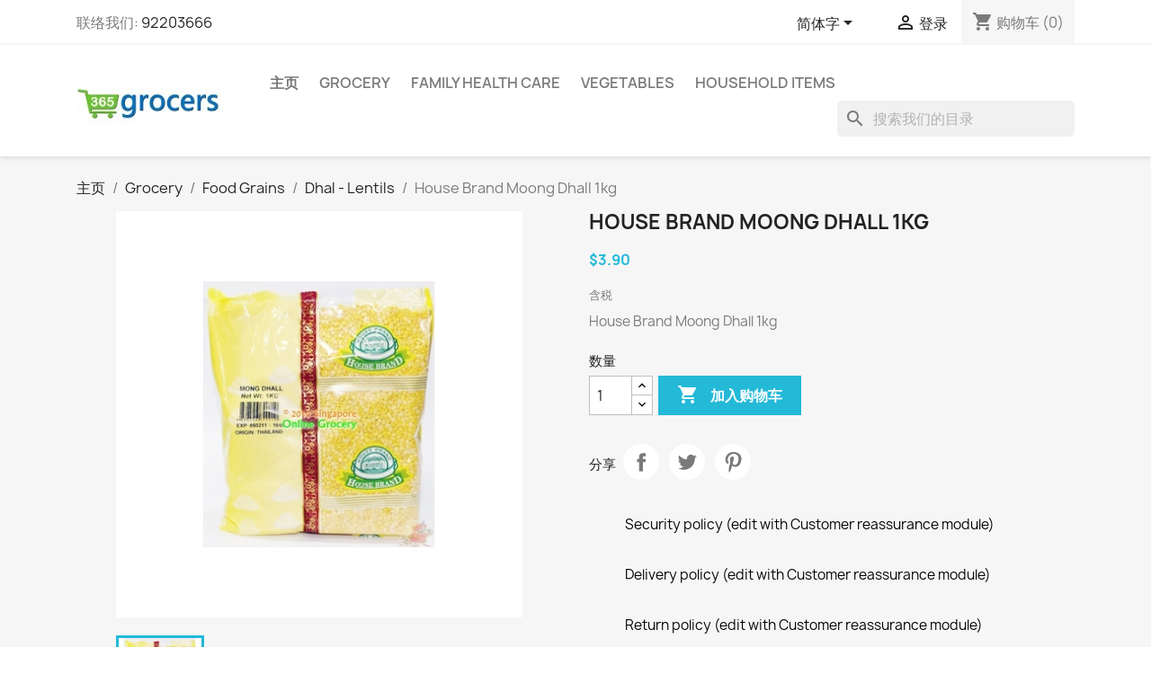

--- FILE ---
content_type: text/html; charset=utf-8
request_url: http://www.365grocers.com/zh/dhal-lentils/375-house-brand-moong-dhall-1kg.html
body_size: 172949
content:
<!doctype html>
<html lang="zh-CN">

  <head>
    
      
  <meta charset="utf-8">


  <meta http-equiv="x-ua-compatible" content="ie=edge">



  <title>House Brand Moong Dhall 1kg</title>
  
    
  
  <meta name="description" content="House Brand Moong Dhall 1kg">
  <meta name="keywords" content="dhal - lentils,house brand,house,brand,moong,dhall,1kg,india,home delivery,online grocery,grocery store,cheap,premium,food,grocers,365 days grocery,fresh vegetable,fresh stock,grocery delivery">
        <link rel="canonical" href="http://www.365grocers.com/zh/dhal-lentils/375-house-brand-moong-dhall-1kg.html">
    
          <link rel="alternate" href="http://www.365grocers.com/en/dhal-lentils/375-house-brand-moong-dhall-1kg.html" hreflang="en-us">
          <link rel="alternate" href="http://www.365grocers.com/ms/dhal-lentils/375-house-brand-moong-dhall-1kg.html" hreflang="ms-my">
          <link rel="alternate" href="http://www.365grocers.com/zh/dhal-lentils/375-house-brand-moong-dhall-1kg.html" hreflang="zh-cn">
      
  
  
    <script type="application/ld+json">
  {
    "@context": "https://schema.org",
    "@type": "Organization",
    "name" : "365 Grocers",
    "url" : "http://www.365grocers.com/zh/"
         ,"logo": {
        "@type": "ImageObject",
        "url":"http://www.365grocers.com/img/365-grocers-logo-1603898742.jpg"
      }
      }
</script>

<script type="application/ld+json">
  {
    "@context": "https://schema.org",
    "@type": "WebPage",
    "isPartOf": {
      "@type": "WebSite",
      "url":  "http://www.365grocers.com/zh/",
      "name": "365 Grocers"
    },
    "name": "House Brand Moong Dhall 1kg",
    "url":  "http://www.365grocers.com/zh/dhal-lentils/375-house-brand-moong-dhall-1kg.html"
  }
</script>


  <script type="application/ld+json">
    {
      "@context": "https://schema.org",
      "@type": "BreadcrumbList",
      "itemListElement": [
                  {
            "@type": "ListItem",
            "position": 1,
            "name": "主页",
            "item": "http://www.365grocers.com/zh/"
          },                  {
            "@type": "ListItem",
            "position": 2,
            "name": "Grocery",
            "item": "http://www.365grocers.com/zh/9-grocery"
          },                  {
            "@type": "ListItem",
            "position": 3,
            "name": "Food Grains",
            "item": "http://www.365grocers.com/zh/18-food-grains"
          },                  {
            "@type": "ListItem",
            "position": 4,
            "name": "Dhal - Lentils",
            "item": "http://www.365grocers.com/zh/108-dhal-lentils"
          },                  {
            "@type": "ListItem",
            "position": 5,
            "name": "House Brand Moong Dhall 1kg",
            "item": "http://www.365grocers.com/zh/dhal-lentils/375-house-brand-moong-dhall-1kg.html"
          }              ]
    }
  </script>
  
  
  
  <script type="application/ld+json">
  {
    "@context": "https://schema.org/",
    "@type": "Product",
    "name": "House Brand Moong Dhall 1kg",
    "description": "House Brand Moong Dhall 1kg",
    "category": "Dhal - Lentils",
    "image" :"http://www.365grocers.com/225-home_default/house-brand-moong-dhall-1kg.jpg",    "sku": "375",
    "mpn": "375"
        ,
    "brand": {
      "@type": "Brand",
      "name": "House Brand"
    }
                ,
    "offers": {
      "@type": "Offer",
      "priceCurrency": "SGD",
      "name": "House Brand Moong Dhall 1kg",
      "price": "3.9",
      "url": "http://www.365grocers.com/zh/dhal-lentils/375-house-brand-moong-dhall-1kg.html",
      "priceValidUntil": "2026-02-05",
              "image": ["http://www.365grocers.com/225-large_default/house-brand-moong-dhall-1kg.jpg"],
            "sku": "375",
      "mpn": "375",
                        "availability": "https://schema.org/InStock",
      "seller": {
        "@type": "Organization",
        "name": "365 Grocers"
      }
    }
      }
</script>

  
  
    
  

  
    <meta property="og:title" content="House Brand Moong Dhall 1kg" />
    <meta property="og:description" content="House Brand Moong Dhall 1kg" />
    <meta property="og:url" content="http://www.365grocers.com/zh/dhal-lentils/375-house-brand-moong-dhall-1kg.html" />
    <meta property="og:site_name" content="365 Grocers" />
        



  <meta name="viewport" content="width=device-width, initial-scale=1">



  <link rel="icon" type="image/vnd.microsoft.icon" href="http://www.365grocers.com/img/favicon.ico?1603898742">
  <link rel="shortcut icon" type="image/x-icon" href="http://www.365grocers.com/img/favicon.ico?1603898742">



    <link rel="stylesheet" href="http://www.365grocers.com/themes/classic/assets/css/theme.css" type="text/css" media="all">
  <link rel="stylesheet" href="http://www.365grocers.com/modules/blockreassurance/views/dist/front.css" type="text/css" media="all">
  <link rel="stylesheet" href="http://www.365grocers.com/modules/ps_socialfollow/views/css/ps_socialfollow.css" type="text/css" media="all">
  <link rel="stylesheet" href="http://www.365grocers.com/modules/ps_searchbar/ps_searchbar.css" type="text/css" media="all">
  <link rel="stylesheet" href="http://www.365grocers.com/js/jquery/ui/themes/base/minified/jquery-ui.min.css" type="text/css" media="all">
  <link rel="stylesheet" href="http://www.365grocers.com/js/jquery/ui/themes/base/minified/jquery.ui.theme.min.css" type="text/css" media="all">
  <link rel="stylesheet" href="http://www.365grocers.com/modules/ps_imageslider/css/homeslider.css" type="text/css" media="all">




  

  <script type="text/javascript">
        var prestashop = {"cart":{"products":[],"totals":{"total":{"type":"total","label":"\u603b\u8ba1","amount":0,"value":"$0.00"},"total_including_tax":{"type":"total","label":"\u5408\u8ba1\uff08\u542b\u7a0e\uff09","amount":0,"value":"$0.00"},"total_excluding_tax":{"type":"total","label":"\u603b\u989d\uff08\u4e0d\u542b\u7a0e\uff09\uff1a","amount":0,"value":"$0.00"}},"subtotals":{"products":{"type":"products","label":"\u5c0f\u8ba1","amount":0,"value":"$0.00"},"discounts":null,"shipping":{"type":"shipping","label":"\u914d\u9001","amount":0,"value":""},"tax":null},"products_count":0,"summary_string":"0 \u4ef6","vouchers":{"allowed":1,"added":[]},"discounts":[],"minimalPurchase":0,"minimalPurchaseRequired":""},"currency":{"id":1,"name":"\u65b0\u52a0\u5761\u5143","iso_code":"SGD","iso_code_num":"702","sign":"$"},"customer":{"lastname":null,"firstname":null,"email":null,"birthday":null,"newsletter":null,"newsletter_date_add":null,"optin":null,"website":null,"company":null,"siret":null,"ape":null,"is_logged":false,"gender":{"type":null,"name":null},"addresses":[]},"country":{"id_zone":"27","id_currency":"1","call_prefix":"65","iso_code":"SG","active":"1","contains_states":"1","need_identification_number":"0","need_zip_code":"1","zip_code_format":"NNNNNN","display_tax_label":"1","name":"Singapore","id":25},"language":{"name":"\u7b80\u4f53\u5b57 (Simplified Chinese)","iso_code":"zh","locale":"zh-CN","language_code":"zh-cn","active":"1","is_rtl":"0","date_format_lite":"Y-m-d","date_format_full":"Y-m-d H:i:s","id":3},"page":{"title":"","canonical":"http:\/\/www.365grocers.com\/zh\/dhal-lentils\/375-house-brand-moong-dhall-1kg.html","meta":{"title":"House Brand Moong Dhall 1kg","description":"House Brand Moong Dhall 1kg","keywords":"dhal - lentils,house brand,house,brand,moong,dhall,1kg,india,home delivery,online grocery,grocery store,cheap,premium,food,grocers,365 days grocery,fresh vegetable,fresh stock,grocery delivery","robots":"index"},"page_name":"product","body_classes":{"lang-zh":true,"lang-rtl":false,"country-SG":true,"currency-SGD":true,"layout-full-width":true,"page-product":true,"tax-display-enabled":true,"page-customer-account":false,"product-id-375":true,"product-House Brand Moong Dhall 1kg":true,"product-id-category-108":true,"product-id-manufacturer-53":true,"product-id-supplier-0":true,"product-available-for-order":true},"admin_notifications":[],"password-policy":{"feedbacks":{"0":"\u975e\u5e38\u5f31","1":"\u5f31","2":"\u5e73\u5747","3":"\u5f3a","4":"\u975e\u5e38\u5f3a","Straight rows of keys are easy to guess":"\u8fde\u7eed\u6392\u5217\u7684\u5b57\u7b26\u5bb9\u6613\u88ab\u731c\u5230","Short keyboard patterns are easy to guess":"\u77ed\u952e\u76d8\u6a21\u5f0f\u5f88\u5bb9\u6613\u88ab\u731c\u5230\u3002","Use a longer keyboard pattern with more turns":"\u4f7f\u7528\u56de\u8f6c\u8f83\u591a\u7684\u957f\u624b\u52bf\u5bc6\u7801","Repeats like \"aaa\" are easy to guess":"\u7c7b\u4f3c\u4e8e\u201caaa\u201d\u7684\u5b57\u6bcd\u7ec4\u5408\u5bb9\u6613\u88ab\u731c\u5230","Repeats like \"abcabcabc\" are only slightly harder to guess than \"abc\"":"\u7c7b\u4f3c\u4e8e\u201cabcabcabc\u201d\u7684\u5b57\u6bcd\u7ec4\u5408\u4ec5\u6bd4\u201cabc\u201d\u590d\u6742\u4e00\u70b9","Sequences like abc or 6543 are easy to guess":"Sequences like \"abc\" or \"6543\" are easy to guess","Recent years are easy to guess":"\u6700\u8fd1\u7684\u5e74\u4efd\u5f88\u5bb9\u6613\u88ab\u731c\u6d4b\u5230\u3002","Dates are often easy to guess":"\u65e5\u671f\u901a\u5e38\u5f88\u5bb9\u6613\u731c\u5230","This is a top-10 common password":"\u8fd9\u662f\u6392\u540d\u524d\u5341\u7684\u5e38\u89c1\u5bc6\u7801","This is a top-100 common password":"\u8fd9\u662f\u6392\u540d\u524d100\u4f4d\u7684\u5e38\u89c1\u5bc6\u7801","This is a very common password":"\u8fd9\u662f\u4e00\u4e2a\u975e\u5e38\u5e38\u89c1\u7684\u5bc6\u7801","This is similar to a commonly used password":"\u8fd9\u7c7b\u4f3c\u4e8e\u5e38\u7528\u7684\u5bc6\u7801","A word by itself is easy to guess":"\u8fd9\u4e2a\u5355\u8bcd\u672c\u8eab\u5f88\u5bb9\u6613\u88ab\u731c\u5230","Names and surnames by themselves are easy to guess":"\u540d\u5b57\u548c\u59d3\u6c0f\u672c\u8eab\u5f88\u5bb9\u6613\u731c\u5230","Common names and surnames are easy to guess":"\u5e38\u89c1\u7684\u540d\u5b57\u548c\u59d3\u6c0f\u662f\u5bb9\u6613\u731c\u5230","Use a few words, avoid common phrases":"\u7528\u51e0\u4e2a\u5355\u8bcd\uff0c\u907f\u514d\u5e38\u89c1\u7684\u77ed\u8bed","No need for symbols, digits, or uppercase letters":"\u4e0d\u9700\u8981\u7b26\u53f7\u3001\u6570\u5b57\u6216\u5927\u5199\u5b57\u6bcd","Avoid repeated words and characters":"\u907f\u514d\u91cd\u590d\u7684\u5355\u8bcd\u548c\u5b57\u7b26","Avoid sequences":"\u907f\u514d\u987a\u5e8f","Avoid recent years":"\u907f\u514d\u6700\u8fd1\u7684\u5e74\u4efd","Avoid years that are associated with you":"\u907f\u514d\u4e0e\u60a8\u76f8\u5173\u7684\u5e74\u4efd","Avoid dates and years that are associated with you":"\u907f\u514d\u4f7f\u7528\u4e0e\u60a8\u76f8\u5173\u7684\u65e5\u671f\u548c\u5e74\u4efd","Capitalization doesn't help very much":"\u5927\u5199\u5e76\u6ca1\u6709\u592a\u5927\u5e2e\u52a9","All-uppercase is almost as easy to guess as all-lowercase":"\u5168\u5927\u5199\u51e0\u4e4e\u548c\u5168\u5c0f\u5199\u4e00\u6837\u5bb9\u6613\u88ab\u731c\u5230","Reversed words aren't much harder to guess":"\u98a0\u5012\u8fc7\u6765\u7684\u5355\u8bcd\u4e5f\u4e0d\u96be\u731c\u5230","Predictable substitutions like '@' instead of 'a' don't help very much":"Predictable substitutions like \"@\" instead of \"a\" don't help very much","Add another word or two. Uncommon words are better.":"\u518d\u52a0\u4e0a\u4e00\u4e24\u4e2a\u5355\u8bcd\u3002\u4e0d\u5e38\u89c1\u7684\u5355\u8bcd\u66f4\u597d\u3002"}}},"shop":{"name":"365 Grocers","logo":"http:\/\/www.365grocers.com\/img\/365-grocers-logo-1603898742.jpg","stores_icon":"http:\/\/www.365grocers.com\/img\/logo_stores.png","favicon":"http:\/\/www.365grocers.com\/img\/favicon.ico"},"core_js_public_path":"\/themes\/","urls":{"base_url":"http:\/\/www.365grocers.com\/","current_url":"http:\/\/www.365grocers.com\/zh\/dhal-lentils\/375-house-brand-moong-dhall-1kg.html","shop_domain_url":"http:\/\/www.365grocers.com","img_ps_url":"http:\/\/www.365grocers.com\/img\/","img_cat_url":"http:\/\/www.365grocers.com\/img\/c\/","img_lang_url":"http:\/\/www.365grocers.com\/img\/l\/","img_prod_url":"http:\/\/www.365grocers.com\/img\/p\/","img_manu_url":"http:\/\/www.365grocers.com\/img\/m\/","img_sup_url":"http:\/\/www.365grocers.com\/img\/su\/","img_ship_url":"http:\/\/www.365grocers.com\/img\/s\/","img_store_url":"http:\/\/www.365grocers.com\/img\/st\/","img_col_url":"http:\/\/www.365grocers.com\/img\/co\/","img_url":"http:\/\/www.365grocers.com\/themes\/classic\/assets\/img\/","css_url":"http:\/\/www.365grocers.com\/themes\/classic\/assets\/css\/","js_url":"http:\/\/www.365grocers.com\/themes\/classic\/assets\/js\/","pic_url":"http:\/\/www.365grocers.com\/upload\/","theme_assets":"http:\/\/www.365grocers.com\/themes\/classic\/assets\/","theme_dir":"http:\/\/www.365grocers.com\/themes\/classic\/","pages":{"address":"http:\/\/www.365grocers.com\/zh\/address","addresses":"http:\/\/www.365grocers.com\/zh\/addresses","authentication":"http:\/\/www.365grocers.com\/zh\/authentication","manufacturer":"http:\/\/www.365grocers.com\/zh\/manufacturers","cart":"http:\/\/www.365grocers.com\/zh\/cart","category":"http:\/\/www.365grocers.com\/zh\/index.php?controller=category","cms":"http:\/\/www.365grocers.com\/zh\/index.php?controller=cms","contact":"http:\/\/www.365grocers.com\/zh\/contact-us","discount":"http:\/\/www.365grocers.com\/zh\/discount","guest_tracking":"http:\/\/www.365grocers.com\/zh\/guest-tracking","history":"http:\/\/www.365grocers.com\/zh\/order-history","identity":"http:\/\/www.365grocers.com\/zh\/identity","index":"http:\/\/www.365grocers.com\/zh\/","my_account":"http:\/\/www.365grocers.com\/zh\/my-account","order_confirmation":"http:\/\/www.365grocers.com\/zh\/index.php?controller=order-confirmation","order_detail":"http:\/\/www.365grocers.com\/zh\/index.php?controller=order-detail","order_follow":"http:\/\/www.365grocers.com\/zh\/order-follow","order":"http:\/\/www.365grocers.com\/zh\/order","order_return":"http:\/\/www.365grocers.com\/zh\/index.php?controller=order-return","order_slip":"http:\/\/www.365grocers.com\/zh\/order-slip","pagenotfound":"http:\/\/www.365grocers.com\/zh\/404-error","password":"http:\/\/www.365grocers.com\/zh\/forgot-your-password","pdf_invoice":"http:\/\/www.365grocers.com\/zh\/index.php?controller=pdf-invoice","pdf_order_return":"http:\/\/www.365grocers.com\/zh\/index.php?controller=pdf-order-return","pdf_order_slip":"http:\/\/www.365grocers.com\/zh\/index.php?controller=pdf-order-slip","prices_drop":"http:\/\/www.365grocers.com\/zh\/special-sales-and-hot-offers-on-singapore-groceries","product":"http:\/\/www.365grocers.com\/zh\/index.php?controller=product","registration":"http:\/\/www.365grocers.com\/zh\/index.php?controller=registration","search":"http:\/\/www.365grocers.com\/zh\/search","sitemap":"http:\/\/www.365grocers.com\/zh\/sitemap","stores":"http:\/\/www.365grocers.com\/zh\/stores","supplier":"http:\/\/www.365grocers.com\/zh\/suppliers","new_products":"http:\/\/www.365grocers.com\/zh\/new-products","brands":"http:\/\/www.365grocers.com\/zh\/manufacturers","register":"http:\/\/www.365grocers.com\/zh\/index.php?controller=registration","order_login":"http:\/\/www.365grocers.com\/zh\/order?login=1"},"alternative_langs":{"en-us":"http:\/\/www.365grocers.com\/en\/dhal-lentils\/375-house-brand-moong-dhall-1kg.html","ms-my":"http:\/\/www.365grocers.com\/ms\/dhal-lentils\/375-house-brand-moong-dhall-1kg.html","zh-cn":"http:\/\/www.365grocers.com\/zh\/dhal-lentils\/375-house-brand-moong-dhall-1kg.html"},"actions":{"logout":"http:\/\/www.365grocers.com\/zh\/?mylogout="},"no_picture_image":{"bySize":{"small_default":{"url":"http:\/\/www.365grocers.com\/img\/p\/zh-default-small_default.jpg","width":98,"height":98},"cart_default":{"url":"http:\/\/www.365grocers.com\/img\/p\/zh-default-cart_default.jpg","width":125,"height":125},"home_default":{"url":"http:\/\/www.365grocers.com\/img\/p\/zh-default-home_default.jpg","width":250,"height":250},"medium_default":{"url":"http:\/\/www.365grocers.com\/img\/p\/zh-default-medium_default.jpg","width":452,"height":452},"large_default":{"url":"http:\/\/www.365grocers.com\/img\/p\/zh-default-large_default.jpg","width":800,"height":800}},"small":{"url":"http:\/\/www.365grocers.com\/img\/p\/zh-default-small_default.jpg","width":98,"height":98},"medium":{"url":"http:\/\/www.365grocers.com\/img\/p\/zh-default-home_default.jpg","width":250,"height":250},"large":{"url":"http:\/\/www.365grocers.com\/img\/p\/zh-default-large_default.jpg","width":800,"height":800},"legend":""}},"configuration":{"display_taxes_label":true,"display_prices_tax_incl":true,"is_catalog":false,"show_prices":true,"opt_in":{"partner":true},"quantity_discount":{"type":"price","label":"\u5355\u4ef7"},"voucher_enabled":1,"return_enabled":0},"field_required":[],"breadcrumb":{"links":[{"title":"\u4e3b\u9875","url":"http:\/\/www.365grocers.com\/zh\/"},{"title":"Grocery","url":"http:\/\/www.365grocers.com\/zh\/9-grocery"},{"title":"Food Grains","url":"http:\/\/www.365grocers.com\/zh\/18-food-grains"},{"title":"Dhal - Lentils","url":"http:\/\/www.365grocers.com\/zh\/108-dhal-lentils"},{"title":"House Brand Moong Dhall 1kg","url":"http:\/\/www.365grocers.com\/zh\/dhal-lentils\/375-house-brand-moong-dhall-1kg.html"}],"count":5},"link":{"protocol_link":"https:\/\/","protocol_content":"http:\/\/"},"time":1768958162,"static_token":"feb6c53b8776c3b36b66573db2b591e4","token":"6c0b6d2c6a1e541e31b45dac3c5c9394","debug":false};
        var psemailsubscription_subscription = "https:\/\/www.365grocers.com\/zh\/module\/ps_emailsubscription\/subscription";
        var psr_icon_color = "#F19D76";
      </script>



  


    
  <meta property="og:type" content="product">
      <meta property="og:image" content="http://www.365grocers.com/225-large_default/house-brand-moong-dhall-1kg.jpg">
  
      <meta property="product:pretax_price:amount" content="3.9">
    <meta property="product:pretax_price:currency" content="SGD">
    <meta property="product:price:amount" content="3.9">
    <meta property="product:price:currency" content="SGD">
    
  </head>

  <body id="product" class="lang-zh country-sg currency-sgd layout-full-width page-product tax-display-enabled product-id-375 product-house-brand-moong-dhall-1kg product-id-category-108 product-id-manufacturer-53 product-id-supplier-0 product-available-for-order">

    
      
    

    <main>
      
              

      <header id="header">
        
          
  <div class="header-banner">
    
  </div>



  <nav class="header-nav">
    <div class="container">
      <div class="row">
        <div class="hidden-sm-down">
          <div class="col-md-5 col-xs-12">
            <div id="_desktop_contact_link">
  <div id="contact-link">
                联络我们: <a href='tel:92203666'>92203666</a>
      </div>
</div>

          </div>
          <div class="col-md-7 right-nav">
              <div id="_desktop_language_selector">
  <div class="language-selector-wrapper">
    <span id="language-selector-label" class="hidden-md-up">语言：</span>
    <div class="language-selector dropdown js-dropdown">
      <button data-toggle="dropdown" class="hidden-sm-down btn-unstyle" aria-haspopup="true" aria-expanded="false" aria-label="语言下拉菜单">
        <span class="expand-more">简体字</span>
        <i class="material-icons expand-more">&#xE5C5;</i>
      </button>
      <ul class="dropdown-menu hidden-sm-down" aria-labelledby="language-selector-label">
                  <li >
            <a href="http://www.365grocers.com/en/dhal-lentils/375-house-brand-moong-dhall-1kg.html" class="dropdown-item" data-iso-code="en">English</a>
          </li>
                  <li >
            <a href="http://www.365grocers.com/ms/dhal-lentils/375-house-brand-moong-dhall-1kg.html" class="dropdown-item" data-iso-code="ms">Bahasa melayu</a>
          </li>
                  <li  class="current" >
            <a href="http://www.365grocers.com/zh/dhal-lentils/375-house-brand-moong-dhall-1kg.html" class="dropdown-item" data-iso-code="zh">简体字</a>
          </li>
              </ul>
      <select class="link hidden-md-up" aria-labelledby="language-selector-label">
                  <option value="http://www.365grocers.com/en/dhal-lentils/375-house-brand-moong-dhall-1kg.html" data-iso-code="en">
            English
          </option>
                  <option value="http://www.365grocers.com/ms/dhal-lentils/375-house-brand-moong-dhall-1kg.html" data-iso-code="ms">
            Bahasa melayu
          </option>
                  <option value="http://www.365grocers.com/zh/dhal-lentils/375-house-brand-moong-dhall-1kg.html" selected="selected" data-iso-code="zh">
            简体字
          </option>
              </select>
    </div>
  </div>
</div>
<div id="_desktop_user_info">
  <div class="user-info">
          <a
        href="http://www.365grocers.com/zh/authentication?back=http%3A%2F%2Fwww.365grocers.com%2Fzh%2Fdhal-lentils%2F375-house-brand-moong-dhall-1kg.html"
        title="登录您的客户账户"
        rel="nofollow"
      >
        <i class="material-icons">&#xE7FF;</i>
        <span class="hidden-sm-down">登录</span>
      </a>
      </div>
</div>
<div id="_desktop_cart">
  <div class="blockcart cart-preview inactive" data-refresh-url="//www.365grocers.com/zh/module/ps_shoppingcart/ajax">
    <div class="header">
              <i class="material-icons shopping-cart" aria-hidden="true">shopping_cart</i>
        <span class="hidden-sm-down">购物车</span>
        <span class="cart-products-count">(0)</span>
          </div>
  </div>
</div>

          </div>
        </div>
        <div class="hidden-md-up text-sm-center mobile">
          <div class="float-xs-left" id="menu-icon">
            <i class="material-icons d-inline">&#xE5D2;</i>
          </div>
          <div class="float-xs-right" id="_mobile_cart"></div>
          <div class="float-xs-right" id="_mobile_user_info"></div>
          <div class="top-logo" id="_mobile_logo"></div>
          <div class="clearfix"></div>
        </div>
      </div>
    </div>
  </nav>



  <div class="header-top">
    <div class="container">
       <div class="row">
        <div class="col-md-2 hidden-sm-down" id="_desktop_logo">
                                    
  <a href="http://www.365grocers.com/zh/">
    <img
      class="logo img-fluid"
      src="http://www.365grocers.com/img/365-grocers-logo-1603898742.jpg"
      alt="365 Grocers"
      width="190"
      height="100">
  </a>

                              </div>
        <div class="header-top-right col-md-10 col-sm-12 position-static">
          

<div class="menu js-top-menu position-static hidden-sm-down" id="_desktop_top_menu">
    
          <ul class="top-menu" id="top-menu" data-depth="0">
                    <li class="category" id="category-2">
                          <a
                class="dropdown-item"
                href="http://www.365grocers.com/zh/" data-depth="0"
                              >
                                                                      <span class="float-xs-right hidden-md-up">
                    <span data-target="#top_sub_menu_924" data-toggle="collapse" class="navbar-toggler collapse-icons">
                      <i class="material-icons add">&#xE313;</i>
                      <i class="material-icons remove">&#xE316;</i>
                    </span>
                  </span>
                                主页
              </a>
                            <div  class="popover sub-menu js-sub-menu collapse" id="top_sub_menu_924">
                
          <ul class="top-menu"  data-depth="1">
                    <li class="category" id="category-6">
                          <a
                class="dropdown-item dropdown-submenu"
                href="http://www.365grocers.com/zh/6-beverages-drinks" data-depth="1"
                              >
                                                                      <span class="float-xs-right hidden-md-up">
                    <span data-target="#top_sub_menu_40945" data-toggle="collapse" class="navbar-toggler collapse-icons">
                      <i class="material-icons add">&#xE313;</i>
                      <i class="material-icons remove">&#xE316;</i>
                    </span>
                  </span>
                                Beverages
              </a>
                            <div  class="collapse" id="top_sub_menu_40945">
                
          <ul class="top-menu"  data-depth="2">
                    <li class="category" id="category-7">
                          <a
                class="dropdown-item"
                href="http://www.365grocers.com/zh/7-cereals-health-drinks" data-depth="2"
                              >
                                Tea &amp; Coffee
              </a>
                          </li>
                    <li class="category" id="category-37">
                          <a
                class="dropdown-item"
                href="http://www.365grocers.com/zh/37-flavoured-drinks" data-depth="2"
                              >
                                Flavoured Drinks
              </a>
                          </li>
                    <li class="category" id="category-38">
                          <a
                class="dropdown-item"
                href="http://www.365grocers.com/zh/38-fresh-juices" data-depth="2"
                              >
                                Fresh Juices
              </a>
                          </li>
                    <li class="category" id="category-39">
                          <a
                class="dropdown-item"
                href="http://www.365grocers.com/zh/39-malt-and-energy-drinks" data-depth="2"
                              >
                                Malts &amp; Energy Drinks 
              </a>
                          </li>
                    <li class="category" id="category-51">
                          <a
                class="dropdown-item"
                href="http://www.365grocers.com/zh/51-carbonated-soft-drinks" data-depth="2"
                              >
                                Carbonated Soft Drinks
              </a>
                          </li>
                    <li class="category" id="category-120">
                          <a
                class="dropdown-item"
                href="http://www.365grocers.com/zh/120-nutrition-drink" data-depth="2"
                              >
                                Nutrition Drinks
              </a>
                          </li>
                    <li class="category" id="category-136">
                          <a
                class="dropdown-item"
                href="http://www.365grocers.com/zh/136-beers" data-depth="2"
                              >
                                beers
              </a>
                          </li>
              </ul>
    
              </div>
                          </li>
                    <li class="category" id="category-8">
                          <a
                class="dropdown-item dropdown-submenu"
                href="http://www.365grocers.com/zh/8-dairy-products" data-depth="1"
                              >
                                                                      <span class="float-xs-right hidden-md-up">
                    <span data-target="#top_sub_menu_70875" data-toggle="collapse" class="navbar-toggler collapse-icons">
                      <i class="material-icons add">&#xE313;</i>
                      <i class="material-icons remove">&#xE316;</i>
                    </span>
                  </span>
                                Dairy Products
              </a>
                            <div  class="collapse" id="top_sub_menu_70875">
                
          <ul class="top-menu"  data-depth="2">
                    <li class="category" id="category-19">
                          <a
                class="dropdown-item"
                href="http://www.365grocers.com/zh/19-uht-milk-cartons" data-depth="2"
                              >
                                UHT Milk Cartons
              </a>
                          </li>
                    <li class="category" id="category-36">
                          <a
                class="dropdown-item"
                href="http://www.365grocers.com/zh/36-fresh-milk" data-depth="2"
                              >
                                Fresh Milk
              </a>
                          </li>
                    <li class="category" id="category-42">
                          <a
                class="dropdown-item"
                href="http://www.365grocers.com/zh/42-pure-ghee" data-depth="2"
                              >
                                Pure Ghee
              </a>
                          </li>
                    <li class="category" id="category-43">
                          <a
                class="dropdown-item"
                href="http://www.365grocers.com/zh/43-milk-powder" data-depth="2"
                              >
                                Milk Powder
              </a>
                          </li>
                    <li class="category" id="category-44">
                          <a
                class="dropdown-item"
                href="http://www.365grocers.com/zh/44-butter-and-cheese" data-depth="2"
                              >
                                Butter and Spreads
              </a>
                          </li>
                    <li class="category" id="category-45">
                          <a
                class="dropdown-item"
                href="http://www.365grocers.com/zh/45-yogurt" data-depth="2"
                              >
                                Yogurt
              </a>
                          </li>
                    <li class="category" id="category-46">
                          <a
                class="dropdown-item"
                href="http://www.365grocers.com/zh/46-condensed-milk" data-depth="2"
                              >
                                Condensed Milk
              </a>
                          </li>
                    <li class="category" id="category-47">
                          <a
                class="dropdown-item"
                href="http://www.365grocers.com/zh/47-ice-cream" data-depth="2"
                              >
                                Ice Cream
              </a>
                          </li>
                    <li class="category" id="category-65">
                          <a
                class="dropdown-item"
                href="http://www.365grocers.com/zh/65-cottage-cheese" data-depth="2"
                              >
                                Cottage Cheese
              </a>
                          </li>
                    <li class="category" id="category-153">
                          <a
                class="dropdown-item"
                href="http://www.365grocers.com/zh/153-flavoured-milk" data-depth="2"
                              >
                                Flavoured Milk
              </a>
                          </li>
              </ul>
    
              </div>
                          </li>
                    <li class="category" id="category-9">
                          <a
                class="dropdown-item dropdown-submenu"
                href="http://www.365grocers.com/zh/9-grocery" data-depth="1"
                              >
                                                                      <span class="float-xs-right hidden-md-up">
                    <span data-target="#top_sub_menu_73209" data-toggle="collapse" class="navbar-toggler collapse-icons">
                      <i class="material-icons add">&#xE313;</i>
                      <i class="material-icons remove">&#xE316;</i>
                    </span>
                  </span>
                                Grocery
              </a>
                            <div  class="collapse" id="top_sub_menu_73209">
                
          <ul class="top-menu"  data-depth="2">
                    <li class="category" id="category-18">
                          <a
                class="dropdown-item"
                href="http://www.365grocers.com/zh/18-food-grains" data-depth="2"
                              >
                                                                      <span class="float-xs-right hidden-md-up">
                    <span data-target="#top_sub_menu_53070" data-toggle="collapse" class="navbar-toggler collapse-icons">
                      <i class="material-icons add">&#xE313;</i>
                      <i class="material-icons remove">&#xE316;</i>
                    </span>
                  </span>
                                Food Grains
              </a>
                            <div  class="collapse" id="top_sub_menu_53070">
                
          <ul class="top-menu"  data-depth="3">
                    <li class="category" id="category-30">
                          <a
                class="dropdown-item"
                href="http://www.365grocers.com/zh/30-basmati-rice" data-depth="3"
                              >
                                Basmati Rice
              </a>
                          </li>
                    <li class="category" id="category-108">
                          <a
                class="dropdown-item"
                href="http://www.365grocers.com/zh/108-dhal-lentils" data-depth="3"
                              >
                                Dhal - Lentils
              </a>
                          </li>
                    <li class="category" id="category-109">
                          <a
                class="dropdown-item"
                href="http://www.365grocers.com/zh/109-ponni-rice" data-depth="3"
                              >
                                Ponni Rice
              </a>
                          </li>
                    <li class="category" id="category-110">
                          <a
                class="dropdown-item"
                href="http://www.365grocers.com/zh/110-pulses" data-depth="3"
                              >
                                Pulses
              </a>
                          </li>
                    <li class="category" id="category-111">
                          <a
                class="dropdown-item"
                href="http://www.365grocers.com/zh/111-idly-rice" data-depth="3"
                              >
                                Idly Rice
              </a>
                          </li>
                    <li class="category" id="category-112">
                          <a
                class="dropdown-item"
                href="http://www.365grocers.com/zh/112-thai-rice" data-depth="3"
                              >
                                Thai Rice
              </a>
                          </li>
                    <li class="category" id="category-149">
                          <a
                class="dropdown-item"
                href="http://www.365grocers.com/zh/149-paraboiled-rice" data-depth="3"
                              >
                                Paraboiled Rice
              </a>
                          </li>
                    <li class="category" id="category-154">
                          <a
                class="dropdown-item"
                href="http://www.365grocers.com/zh/154-brown-rice" data-depth="3"
                              >
                                Brown Rice
              </a>
                          </li>
              </ul>
    
              </div>
                          </li>
                    <li class="category" id="category-26">
                          <a
                class="dropdown-item"
                href="http://www.365grocers.com/zh/26-cooking-oil" data-depth="2"
                              >
                                natural coconut cream
              </a>
                          </li>
                    <li class="category" id="category-27">
                          <a
                class="dropdown-item"
                href="http://www.365grocers.com/zh/27-flour-atta-besan" data-depth="2"
                              >
                                                                      <span class="float-xs-right hidden-md-up">
                    <span data-target="#top_sub_menu_79963" data-toggle="collapse" class="navbar-toggler collapse-icons">
                      <i class="material-icons add">&#xE313;</i>
                      <i class="material-icons remove">&#xE316;</i>
                    </span>
                  </span>
                                Flour ,Atta ,Besan
              </a>
                            <div  class="collapse" id="top_sub_menu_79963">
                
          <ul class="top-menu"  data-depth="3">
                    <li class="category" id="category-113">
                          <a
                class="dropdown-item"
                href="http://www.365grocers.com/zh/113-wheat-flour-atta" data-depth="3"
                              >
                                Wheat Flour -Atta
              </a>
                          </li>
                    <li class="category" id="category-114">
                          <a
                class="dropdown-item"
                href="http://www.365grocers.com/zh/114-rice-flour" data-depth="3"
                              >
                                Rice Flour
              </a>
                          </li>
                    <li class="category" id="category-116">
                          <a
                class="dropdown-item"
                href="http://www.365grocers.com/zh/116-chick-pea-flour-besan" data-depth="3"
                              >
                                Chick Pea Flour -Besan
              </a>
                          </li>
                    <li class="category" id="category-117">
                          <a
                class="dropdown-item"
                href="http://www.365grocers.com/zh/117-other-flour" data-depth="3"
                              >
                                Other Flour
              </a>
                          </li>
              </ul>
    
              </div>
                          </li>
                    <li class="category" id="category-31">
                          <a
                class="dropdown-item"
                href="http://www.365grocers.com/zh/31-spice-whole" data-depth="2"
                              >
                                Spice&#039;s Whole
              </a>
                          </li>
                    <li class="category" id="category-69">
                          <a
                class="dropdown-item"
                href="http://www.365grocers.com/zh/69-pickle-and-chutneys" data-depth="2"
                              >
                                Pickle and chutneys
              </a>
                          </li>
                    <li class="category" id="category-70">
                          <a
                class="dropdown-item"
                href="http://www.365grocers.com/zh/70-sauce-vinegar" data-depth="2"
                              >
                                Sauce &amp; Vinegar
              </a>
                          </li>
                    <li class="category" id="category-71">
                          <a
                class="dropdown-item"
                href="http://www.365grocers.com/zh/71-seasoning" data-depth="2"
                              >
                                Seasoning
              </a>
                          </li>
                    <li class="category" id="category-72">
                          <a
                class="dropdown-item"
                href="http://www.365grocers.com/zh/72-salt-sugar" data-depth="2"
                              >
                                Salt &amp; Sugar
              </a>
                          </li>
                    <li class="category" id="category-94">
                          <a
                class="dropdown-item"
                href="http://www.365grocers.com/zh/94-jams-jelly" data-depth="2"
                              >
                                Jams &amp; Jelly
              </a>
                          </li>
                    <li class="category" id="category-95">
                          <a
                class="dropdown-item"
                href="http://www.365grocers.com/zh/95-spice-powder" data-depth="2"
                              >
                                Spice&#039;s Powder
              </a>
                          </li>
                    <li class="category" id="category-96">
                          <a
                class="dropdown-item"
                href="http://www.365grocers.com/zh/96-garam-masala-mix" data-depth="2"
                              >
                                Garam Masala Mix
              </a>
                          </li>
                    <li class="category" id="category-118">
                          <a
                class="dropdown-item"
                href="http://www.365grocers.com/zh/118-papadum-appalam" data-depth="2"
                              >
                                Papadum -Appalam
              </a>
                          </li>
                    <li class="category" id="category-123">
                          <a
                class="dropdown-item"
                href="http://www.365grocers.com/zh/123-dry-food" data-depth="2"
                              >
                                Dry Food
              </a>
                          </li>
                    <li class="category" id="category-128">
                          <a
                class="dropdown-item"
                href="http://www.365grocers.com/zh/128-poultry-products" data-depth="2"
                              >
                                                                      <span class="float-xs-right hidden-md-up">
                    <span data-target="#top_sub_menu_30882" data-toggle="collapse" class="navbar-toggler collapse-icons">
                      <i class="material-icons add">&#xE313;</i>
                      <i class="material-icons remove">&#xE316;</i>
                    </span>
                  </span>
                                Poultry Products
              </a>
                            <div  class="collapse" id="top_sub_menu_30882">
                
          <ul class="top-menu"  data-depth="3">
                    <li class="category" id="category-148">
                          <a
                class="dropdown-item"
                href="http://www.365grocers.com/zh/148-sea-food" data-depth="3"
                              >
                                Sea Food
              </a>
                          </li>
              </ul>
    
              </div>
                          </li>
                    <li class="category" id="category-146">
                          <a
                class="dropdown-item"
                href="http://www.365grocers.com/zh/146-instant-spices" data-depth="2"
                              >
                                Instant Spices
              </a>
                          </li>
                    <li class="category" id="category-151">
                          <a
                class="dropdown-item"
                href="http://www.365grocers.com/zh/151-canned-food" data-depth="2"
                              >
                                Canned Food
              </a>
                          </li>
              </ul>
    
              </div>
                          </li>
                    <li class="category" id="category-20">
                          <a
                class="dropdown-item dropdown-submenu"
                href="http://www.365grocers.com/zh/20-frozen-food" data-depth="1"
                              >
                                                                      <span class="float-xs-right hidden-md-up">
                    <span data-target="#top_sub_menu_29723" data-toggle="collapse" class="navbar-toggler collapse-icons">
                      <i class="material-icons add">&#xE313;</i>
                      <i class="material-icons remove">&#xE316;</i>
                    </span>
                  </span>
                                Frozen Food
              </a>
                            <div  class="collapse" id="top_sub_menu_29723">
                
          <ul class="top-menu"  data-depth="2">
                    <li class="category" id="category-103">
                          <a
                class="dropdown-item"
                href="http://www.365grocers.com/zh/103-roti-prata-naan" data-depth="2"
                              >
                                Roti Prata &amp; Naan
              </a>
                          </li>
                    <li class="category" id="category-105">
                          <a
                class="dropdown-item"
                href="http://www.365grocers.com/zh/105-frozen-vegetables" data-depth="2"
                              >
                                Frozen Vegetables
              </a>
                          </li>
                    <li class="category" id="category-125">
                          <a
                class="dropdown-item"
                href="http://www.365grocers.com/zh/125-frozen-snacks" data-depth="2"
                              >
                                Frozen Snacks
              </a>
                          </li>
                    <li class="category" id="category-129">
                          <a
                class="dropdown-item"
                href="http://www.365grocers.com/zh/129-wet-batter" data-depth="2"
                              >
                                Wet Batter
              </a>
                          </li>
              </ul>
    
              </div>
                          </li>
                    <li class="category" id="category-21">
                          <a
                class="dropdown-item dropdown-submenu"
                href="http://www.365grocers.com/zh/21-fruits-nuts" data-depth="1"
                              >
                                                                      <span class="float-xs-right hidden-md-up">
                    <span data-target="#top_sub_menu_90628" data-toggle="collapse" class="navbar-toggler collapse-icons">
                      <i class="material-icons add">&#xE313;</i>
                      <i class="material-icons remove">&#xE316;</i>
                    </span>
                  </span>
                                Fruits and Nuts
              </a>
                            <div  class="collapse" id="top_sub_menu_90628">
                
          <ul class="top-menu"  data-depth="2">
                    <li class="category" id="category-52">
                          <a
                class="dropdown-item"
                href="http://www.365grocers.com/zh/52-dry-fruits" data-depth="2"
                              >
                                Dry Fruits
              </a>
                          </li>
                    <li class="category" id="category-127">
                          <a
                class="dropdown-item"
                href="http://www.365grocers.com/zh/127-nuts" data-depth="2"
                              >
                                Nuts
              </a>
                          </li>
              </ul>
    
              </div>
                          </li>
                    <li class="category" id="category-22">
                          <a
                class="dropdown-item dropdown-submenu"
                href="http://www.365grocers.com/zh/22-instant-food" data-depth="1"
                              >
                                                                      <span class="float-xs-right hidden-md-up">
                    <span data-target="#top_sub_menu_67748" data-toggle="collapse" class="navbar-toggler collapse-icons">
                      <i class="material-icons add">&#xE313;</i>
                      <i class="material-icons remove">&#xE316;</i>
                    </span>
                  </span>
                                Instant Food
              </a>
                            <div  class="collapse" id="top_sub_menu_67748">
                
          <ul class="top-menu"  data-depth="2">
                    <li class="category" id="category-41">
                          <a
                class="dropdown-item"
                href="http://www.365grocers.com/zh/41-cereals-suppliments" data-depth="2"
                              >
                                Cereals &amp; Suppliments
              </a>
                          </li>
                    <li class="category" id="category-88">
                          <a
                class="dropdown-item"
                href="http://www.365grocers.com/zh/88-ready-to-eat" data-depth="2"
                              >
                                Ready To Eat
              </a>
                          </li>
                    <li class="category" id="category-89">
                          <a
                class="dropdown-item"
                href="http://www.365grocers.com/zh/89-noodles" data-depth="2"
                              >
                                Noodles &amp; Vermicelli
              </a>
                          </li>
                    <li class="category" id="category-90">
                          <a
                class="dropdown-item"
                href="http://www.365grocers.com/zh/90-pasta-spagetti" data-depth="2"
                              >
                                Pasta &amp; Spagetti
              </a>
                          </li>
                    <li class="category" id="category-126">
                          <a
                class="dropdown-item"
                href="http://www.365grocers.com/zh/126-ready-to-make" data-depth="2"
                              >
                                Ready to Make
              </a>
                          </li>
              </ul>
    
              </div>
                          </li>
                    <li class="category" id="category-24">
                          <a
                class="dropdown-item dropdown-submenu"
                href="http://www.365grocers.com/zh/24-home-needs" data-depth="1"
                              >
                                                                      <span class="float-xs-right hidden-md-up">
                    <span data-target="#top_sub_menu_93833" data-toggle="collapse" class="navbar-toggler collapse-icons">
                      <i class="material-icons add">&#xE313;</i>
                      <i class="material-icons remove">&#xE316;</i>
                    </span>
                  </span>
                                Household Items   
              </a>
                            <div  class="collapse" id="top_sub_menu_93833">
                
          <ul class="top-menu"  data-depth="2">
                    <li class="category" id="category-23">
                          <a
                class="dropdown-item"
                href="http://www.365grocers.com/zh/23-laundry" data-depth="2"
                              >
                                Laundry Detergent
              </a>
                          </li>
                    <li class="category" id="category-54">
                          <a
                class="dropdown-item"
                href="http://www.365grocers.com/zh/54-kitchen-towels" data-depth="2"
                              >
                                Kitchen towels
              </a>
                          </li>
                    <li class="category" id="category-55">
                          <a
                class="dropdown-item"
                href="http://www.365grocers.com/zh/55-floor-cleaners" data-depth="2"
                              >
                                Floor Cleaners
              </a>
                          </li>
                    <li class="category" id="category-56">
                          <a
                class="dropdown-item"
                href="http://www.365grocers.com/zh/56-dish-washing" data-depth="2"
                              >
                                Dish Washing
              </a>
                          </li>
                    <li class="category" id="category-57">
                          <a
                class="dropdown-item"
                href="http://www.365grocers.com/zh/57-laundry-bleach-softener" data-depth="2"
                              >
                                Laundry Bleach &amp; Softener
              </a>
                          </li>
                    <li class="category" id="category-58">
                          <a
                class="dropdown-item"
                href="http://www.365grocers.com/zh/58-toilet-paper-rolls" data-depth="2"
                              >
                                Toilet Paper Rolls
              </a>
                          </li>
                    <li class="category" id="category-59">
                          <a
                class="dropdown-item"
                href="http://www.365grocers.com/zh/59-air-freshners" data-depth="2"
                              >
                                Air Freshners
              </a>
                          </li>
                    <li class="category" id="category-60">
                          <a
                class="dropdown-item"
                href="http://www.365grocers.com/zh/60-hair-conditioner-oil" data-depth="2"
                              >
                                Hair Conditioner &amp; Oil
              </a>
                          </li>
                    <li class="category" id="category-119">
                          <a
                class="dropdown-item"
                href="http://www.365grocers.com/zh/119-pantry" data-depth="2"
                              >
                                Pantry
              </a>
                          </li>
                    <li class="category" id="category-121">
                          <a
                class="dropdown-item"
                href="http://www.365grocers.com/zh/121-tissue" data-depth="2"
                              >
                                Tissue
              </a>
                          </li>
                    <li class="category" id="category-122">
                          <a
                class="dropdown-item"
                href="http://www.365grocers.com/zh/122-pest-control" data-depth="2"
                              >
                                Pest Control
              </a>
                          </li>
                    <li class="category" id="category-132">
                          <a
                class="dropdown-item"
                href="http://www.365grocers.com/zh/132-bbq-items" data-depth="2"
                              >
                                BBQ Items
              </a>
                          </li>
                    <li class="category" id="category-152">
                          <a
                class="dropdown-item"
                href="http://www.365grocers.com/zh/152-toiletcleaner" data-depth="2"
                              >
                                Toilet Cleaner
              </a>
                          </li>
                    <li class="category" id="category-156">
                          <a
                class="dropdown-item"
                href="http://www.365grocers.com/zh/156-fabric-softener" data-depth="2"
                              >
                                Fabric Softener
              </a>
                          </li>
              </ul>
    
              </div>
                          </li>
                    <li class="category" id="category-25">
                          <a
                class="dropdown-item dropdown-submenu"
                href="http://www.365grocers.com/zh/25-family-health-care" data-depth="1"
                              >
                                                                      <span class="float-xs-right hidden-md-up">
                    <span data-target="#top_sub_menu_59753" data-toggle="collapse" class="navbar-toggler collapse-icons">
                      <i class="material-icons add">&#xE313;</i>
                      <i class="material-icons remove">&#xE316;</i>
                    </span>
                  </span>
                                Family Health Care
              </a>
                            <div  class="collapse" id="top_sub_menu_59753">
                
          <ul class="top-menu"  data-depth="2">
                    <li class="category" id="category-61">
                          <a
                class="dropdown-item"
                href="http://www.365grocers.com/zh/61-hair-shampoo" data-depth="2"
                              >
                                Hair Shampoo
              </a>
                          </li>
                    <li class="category" id="category-62">
                          <a
                class="dropdown-item"
                href="http://www.365grocers.com/zh/62-liquid-hand-wash" data-depth="2"
                              >
                                Liquid Hand Wash
              </a>
                          </li>
                    <li class="category" id="category-63">
                          <a
                class="dropdown-item"
                href="http://www.365grocers.com/zh/63-dental-care" data-depth="2"
                              >
                                Dental Care
              </a>
                          </li>
                    <li class="category" id="category-64">
                          <a
                class="dropdown-item"
                href="http://www.365grocers.com/zh/64-shower-gel-soaps" data-depth="2"
                              >
                                Shower Gel &amp; Soaps
              </a>
                          </li>
                    <li class="category" id="category-92">
                          <a
                class="dropdown-item"
                href="http://www.365grocers.com/zh/92-bandage-plasters" data-depth="2"
                              >
                                Bandage &amp; Plasters
              </a>
                          </li>
                    <li class="category" id="category-93">
                          <a
                class="dropdown-item"
                href="http://www.365grocers.com/zh/93-antiseptic-liquids" data-depth="2"
                              >
                                Antiseptic Liquids
              </a>
                          </li>
                    <li class="category" id="category-97">
                          <a
                class="dropdown-item"
                href="http://www.365grocers.com/zh/97-ladies-care" data-depth="2"
                              >
                                Women Care
              </a>
                          </li>
                    <li class="category" id="category-98">
                          <a
                class="dropdown-item"
                href="http://www.365grocers.com/zh/98-cosmetics" data-depth="2"
                              >
                                Cosmetics
              </a>
                          </li>
                    <li class="category" id="category-99">
                          <a
                class="dropdown-item"
                href="http://www.365grocers.com/zh/99-baby-child-care" data-depth="2"
                              >
                                Baby &amp; Child Care
              </a>
                          </li>
                    <li class="category" id="category-107">
                          <a
                class="dropdown-item"
                href="http://www.365grocers.com/zh/107-cough-cold-fever" data-depth="2"
                              >
                                Cough Cold &amp; Fever
              </a>
                          </li>
                    <li class="category" id="category-124">
                          <a
                class="dropdown-item"
                href="http://www.365grocers.com/zh/124-first-aid" data-depth="2"
                              >
                                First Aid
              </a>
                          </li>
                    <li class="category" id="category-147">
                          <a
                class="dropdown-item"
                href="http://www.365grocers.com/zh/147-perfume" data-depth="2"
                              >
                                Perfume
              </a>
                          </li>
                    <li class="category" id="category-155">
                          <a
                class="dropdown-item"
                href="http://www.365grocers.com/zh/155-baby-care" data-depth="2"
                              >
                                Baby Care
              </a>
                          </li>
              </ul>
    
              </div>
                          </li>
                    <li class="category" id="category-29">
                          <a
                class="dropdown-item dropdown-submenu"
                href="http://www.365grocers.com/zh/29-pooja-items" data-depth="1"
                              >
                                                                      <span class="float-xs-right hidden-md-up">
                    <span data-target="#top_sub_menu_95091" data-toggle="collapse" class="navbar-toggler collapse-icons">
                      <i class="material-icons add">&#xE313;</i>
                      <i class="material-icons remove">&#xE316;</i>
                    </span>
                  </span>
                                Pooja Items
              </a>
                            <div  class="collapse" id="top_sub_menu_95091">
                
          <ul class="top-menu"  data-depth="2">
                    <li class="category" id="category-77">
                          <a
                class="dropdown-item"
                href="http://www.365grocers.com/zh/77-incense-sticks" data-depth="2"
                              >
                                Incense Sticks
              </a>
                          </li>
                    <li class="category" id="category-78">
                          <a
                class="dropdown-item"
                href="http://www.365grocers.com/zh/78-deepam-pooja-oil" data-depth="2"
                              >
                                Deepam &amp; Pooja Oil
              </a>
                          </li>
              </ul>
    
              </div>
                          </li>
                    <li class="category" id="category-34">
                          <a
                class="dropdown-item dropdown-submenu"
                href="http://www.365grocers.com/zh/34-vegetables" data-depth="1"
                              >
                                                                      <span class="float-xs-right hidden-md-up">
                    <span data-target="#top_sub_menu_34325" data-toggle="collapse" class="navbar-toggler collapse-icons">
                      <i class="material-icons add">&#xE313;</i>
                      <i class="material-icons remove">&#xE316;</i>
                    </span>
                  </span>
                                Vegetables
              </a>
                            <div  class="collapse" id="top_sub_menu_34325">
                
          <ul class="top-menu"  data-depth="2">
                    <li class="category" id="category-48">
                          <a
                class="dropdown-item"
                href="http://www.365grocers.com/zh/48-fresh-vegetables" data-depth="2"
                              >
                                Fresh Vegetables
              </a>
                          </li>
                    <li class="category" id="category-49">
                          <a
                class="dropdown-item"
                href="http://www.365grocers.com/zh/49-dry-root-vegetables" data-depth="2"
                              >
                                Root Vegetables
              </a>
                          </li>
                    <li class="category" id="category-50">
                          <a
                class="dropdown-item"
                href="http://www.365grocers.com/zh/50-frozen-vegetables" data-depth="2"
                              >
                                Frozen Vegetables
              </a>
                          </li>
                    <li class="category" id="category-130">
                          <a
                class="dropdown-item"
                href="http://www.365grocers.com/zh/130-green-leafy-vegetables" data-depth="2"
                              >
                                Green Leafy Vegetables
              </a>
                          </li>
              </ul>
    
              </div>
                          </li>
                    <li class="category" id="category-35">
                          <a
                class="dropdown-item dropdown-submenu"
                href="http://www.365grocers.com/zh/35-snacks-tidbits" data-depth="1"
                              >
                                                                      <span class="float-xs-right hidden-md-up">
                    <span data-target="#top_sub_menu_882" data-toggle="collapse" class="navbar-toggler collapse-icons">
                      <i class="material-icons add">&#xE313;</i>
                      <i class="material-icons remove">&#xE316;</i>
                    </span>
                  </span>
                                Snacks and Tidbits
              </a>
                            <div  class="collapse" id="top_sub_menu_882">
                
          <ul class="top-menu"  data-depth="2">
                    <li class="category" id="category-32">
                          <a
                class="dropdown-item"
                href="http://www.365grocers.com/zh/32-sweets" data-depth="2"
                              >
                                Sweets
              </a>
                          </li>
                    <li class="category" id="category-66">
                          <a
                class="dropdown-item"
                href="http://www.365grocers.com/zh/66-nuts" data-depth="2"
                              >
                                Nuts
              </a>
                          </li>
                    <li class="category" id="category-67">
                          <a
                class="dropdown-item"
                href="http://www.365grocers.com/zh/67-chocolates" data-depth="2"
                              >
                                Chocolates
              </a>
                          </li>
                    <li class="category" id="category-68">
                          <a
                class="dropdown-item"
                href="http://www.365grocers.com/zh/68-snacks-and-crackers" data-depth="2"
                              >
                                Snacks and Crackers
              </a>
                          </li>
              </ul>
    
              </div>
                          </li>
                    <li class="category" id="category-40">
                          <a
                class="dropdown-item dropdown-submenu"
                href="http://www.365grocers.com/zh/40-bakery-products" data-depth="1"
                              >
                                                                      <span class="float-xs-right hidden-md-up">
                    <span data-target="#top_sub_menu_19348" data-toggle="collapse" class="navbar-toggler collapse-icons">
                      <i class="material-icons add">&#xE313;</i>
                      <i class="material-icons remove">&#xE316;</i>
                    </span>
                  </span>
                                Bakery Products
              </a>
                            <div  class="collapse" id="top_sub_menu_19348">
                
          <ul class="top-menu"  data-depth="2">
                    <li class="category" id="category-81">
                          <a
                class="dropdown-item"
                href="http://www.365grocers.com/zh/81-white-bread" data-depth="2"
                              >
                                White Bread
              </a>
                          </li>
                    <li class="category" id="category-82">
                          <a
                class="dropdown-item"
                href="http://www.365grocers.com/zh/82-whole-meal-bread" data-depth="2"
                              >
                                Whole Meal Bread
              </a>
                          </li>
                    <li class="category" id="category-83">
                          <a
                class="dropdown-item"
                href="http://www.365grocers.com/zh/83-cakes" data-depth="2"
                              >
                                Cakes
              </a>
                          </li>
                    <li class="category" id="category-84">
                          <a
                class="dropdown-item"
                href="http://www.365grocers.com/zh/84-cookies" data-depth="2"
                              >
                                Cookies
              </a>
                          </li>
                    <li class="category" id="category-85">
                          <a
                class="dropdown-item"
                href="http://www.365grocers.com/zh/85-milk-biscuts" data-depth="2"
                              >
                                Milk Biscuts
              </a>
                          </li>
                    <li class="category" id="category-86">
                          <a
                class="dropdown-item"
                href="http://www.365grocers.com/zh/86-assorted-breads" data-depth="2"
                              >
                                Assorted Breads
              </a>
                          </li>
                    <li class="category" id="category-87">
                          <a
                class="dropdown-item"
                href="http://www.365grocers.com/zh/87-assorted-biscuits" data-depth="2"
                              >
                                Assorted Biscuits
              </a>
                          </li>
                    <li class="category" id="category-131">
                          <a
                class="dropdown-item"
                href="http://www.365grocers.com/zh/131-breakfast-spreads" data-depth="2"
                              >
                                Breakfast Spreads
              </a>
                          </li>
              </ul>
    
              </div>
                          </li>
                    <li class="category" id="category-144">
                          <a
                class="dropdown-item dropdown-submenu"
                href="http://www.365grocers.com/zh/144-jewellery" data-depth="1"
                              >
                                                                      <span class="float-xs-right hidden-md-up">
                    <span data-target="#top_sub_menu_3314" data-toggle="collapse" class="navbar-toggler collapse-icons">
                      <i class="material-icons add">&#xE313;</i>
                      <i class="material-icons remove">&#xE316;</i>
                    </span>
                  </span>
                                Jewellery
              </a>
                            <div  class="collapse" id="top_sub_menu_3314">
                
          <ul class="top-menu"  data-depth="2">
                    <li class="category" id="category-150">
                          <a
                class="dropdown-item"
                href="http://www.365grocers.com/zh/150-jewellerycase" data-depth="2"
                              >
                                Jewellery Case
              </a>
                          </li>
              </ul>
    
              </div>
                          </li>
              </ul>
    
              </div>
                          </li>
                    <li class="category" id="category-9">
                          <a
                class="dropdown-item"
                href="http://www.365grocers.com/zh/9-grocery" data-depth="0"
                              >
                                                                      <span class="float-xs-right hidden-md-up">
                    <span data-target="#top_sub_menu_25823" data-toggle="collapse" class="navbar-toggler collapse-icons">
                      <i class="material-icons add">&#xE313;</i>
                      <i class="material-icons remove">&#xE316;</i>
                    </span>
                  </span>
                                Grocery
              </a>
                            <div  class="popover sub-menu js-sub-menu collapse" id="top_sub_menu_25823">
                
          <ul class="top-menu"  data-depth="1">
                    <li class="category" id="category-18">
                          <a
                class="dropdown-item dropdown-submenu"
                href="http://www.365grocers.com/zh/18-food-grains" data-depth="1"
                              >
                                                                      <span class="float-xs-right hidden-md-up">
                    <span data-target="#top_sub_menu_38190" data-toggle="collapse" class="navbar-toggler collapse-icons">
                      <i class="material-icons add">&#xE313;</i>
                      <i class="material-icons remove">&#xE316;</i>
                    </span>
                  </span>
                                Food Grains
              </a>
                            <div  class="collapse" id="top_sub_menu_38190">
                
          <ul class="top-menu"  data-depth="2">
                    <li class="category" id="category-30">
                          <a
                class="dropdown-item"
                href="http://www.365grocers.com/zh/30-basmati-rice" data-depth="2"
                              >
                                Basmati Rice
              </a>
                          </li>
                    <li class="category" id="category-108">
                          <a
                class="dropdown-item"
                href="http://www.365grocers.com/zh/108-dhal-lentils" data-depth="2"
                              >
                                Dhal - Lentils
              </a>
                          </li>
                    <li class="category" id="category-109">
                          <a
                class="dropdown-item"
                href="http://www.365grocers.com/zh/109-ponni-rice" data-depth="2"
                              >
                                Ponni Rice
              </a>
                          </li>
                    <li class="category" id="category-110">
                          <a
                class="dropdown-item"
                href="http://www.365grocers.com/zh/110-pulses" data-depth="2"
                              >
                                Pulses
              </a>
                          </li>
                    <li class="category" id="category-111">
                          <a
                class="dropdown-item"
                href="http://www.365grocers.com/zh/111-idly-rice" data-depth="2"
                              >
                                Idly Rice
              </a>
                          </li>
                    <li class="category" id="category-112">
                          <a
                class="dropdown-item"
                href="http://www.365grocers.com/zh/112-thai-rice" data-depth="2"
                              >
                                Thai Rice
              </a>
                          </li>
                    <li class="category" id="category-149">
                          <a
                class="dropdown-item"
                href="http://www.365grocers.com/zh/149-paraboiled-rice" data-depth="2"
                              >
                                Paraboiled Rice
              </a>
                          </li>
                    <li class="category" id="category-154">
                          <a
                class="dropdown-item"
                href="http://www.365grocers.com/zh/154-brown-rice" data-depth="2"
                              >
                                Brown Rice
              </a>
                          </li>
              </ul>
    
              </div>
                          </li>
                    <li class="category" id="category-26">
                          <a
                class="dropdown-item dropdown-submenu"
                href="http://www.365grocers.com/zh/26-cooking-oil" data-depth="1"
                              >
                                natural coconut cream
              </a>
                          </li>
                    <li class="category" id="category-27">
                          <a
                class="dropdown-item dropdown-submenu"
                href="http://www.365grocers.com/zh/27-flour-atta-besan" data-depth="1"
                              >
                                                                      <span class="float-xs-right hidden-md-up">
                    <span data-target="#top_sub_menu_37643" data-toggle="collapse" class="navbar-toggler collapse-icons">
                      <i class="material-icons add">&#xE313;</i>
                      <i class="material-icons remove">&#xE316;</i>
                    </span>
                  </span>
                                Flour ,Atta ,Besan
              </a>
                            <div  class="collapse" id="top_sub_menu_37643">
                
          <ul class="top-menu"  data-depth="2">
                    <li class="category" id="category-113">
                          <a
                class="dropdown-item"
                href="http://www.365grocers.com/zh/113-wheat-flour-atta" data-depth="2"
                              >
                                Wheat Flour -Atta
              </a>
                          </li>
                    <li class="category" id="category-114">
                          <a
                class="dropdown-item"
                href="http://www.365grocers.com/zh/114-rice-flour" data-depth="2"
                              >
                                Rice Flour
              </a>
                          </li>
                    <li class="category" id="category-116">
                          <a
                class="dropdown-item"
                href="http://www.365grocers.com/zh/116-chick-pea-flour-besan" data-depth="2"
                              >
                                Chick Pea Flour -Besan
              </a>
                          </li>
                    <li class="category" id="category-117">
                          <a
                class="dropdown-item"
                href="http://www.365grocers.com/zh/117-other-flour" data-depth="2"
                              >
                                Other Flour
              </a>
                          </li>
              </ul>
    
              </div>
                          </li>
                    <li class="category" id="category-31">
                          <a
                class="dropdown-item dropdown-submenu"
                href="http://www.365grocers.com/zh/31-spice-whole" data-depth="1"
                              >
                                Spice&#039;s Whole
              </a>
                          </li>
                    <li class="category" id="category-69">
                          <a
                class="dropdown-item dropdown-submenu"
                href="http://www.365grocers.com/zh/69-pickle-and-chutneys" data-depth="1"
                              >
                                Pickle and chutneys
              </a>
                          </li>
                    <li class="category" id="category-70">
                          <a
                class="dropdown-item dropdown-submenu"
                href="http://www.365grocers.com/zh/70-sauce-vinegar" data-depth="1"
                              >
                                Sauce &amp; Vinegar
              </a>
                          </li>
                    <li class="category" id="category-71">
                          <a
                class="dropdown-item dropdown-submenu"
                href="http://www.365grocers.com/zh/71-seasoning" data-depth="1"
                              >
                                Seasoning
              </a>
                          </li>
                    <li class="category" id="category-72">
                          <a
                class="dropdown-item dropdown-submenu"
                href="http://www.365grocers.com/zh/72-salt-sugar" data-depth="1"
                              >
                                Salt &amp; Sugar
              </a>
                          </li>
                    <li class="category" id="category-94">
                          <a
                class="dropdown-item dropdown-submenu"
                href="http://www.365grocers.com/zh/94-jams-jelly" data-depth="1"
                              >
                                Jams &amp; Jelly
              </a>
                          </li>
                    <li class="category" id="category-95">
                          <a
                class="dropdown-item dropdown-submenu"
                href="http://www.365grocers.com/zh/95-spice-powder" data-depth="1"
                              >
                                Spice&#039;s Powder
              </a>
                          </li>
                    <li class="category" id="category-96">
                          <a
                class="dropdown-item dropdown-submenu"
                href="http://www.365grocers.com/zh/96-garam-masala-mix" data-depth="1"
                              >
                                Garam Masala Mix
              </a>
                          </li>
                    <li class="category" id="category-118">
                          <a
                class="dropdown-item dropdown-submenu"
                href="http://www.365grocers.com/zh/118-papadum-appalam" data-depth="1"
                              >
                                Papadum -Appalam
              </a>
                          </li>
                    <li class="category" id="category-123">
                          <a
                class="dropdown-item dropdown-submenu"
                href="http://www.365grocers.com/zh/123-dry-food" data-depth="1"
                              >
                                Dry Food
              </a>
                          </li>
                    <li class="category" id="category-128">
                          <a
                class="dropdown-item dropdown-submenu"
                href="http://www.365grocers.com/zh/128-poultry-products" data-depth="1"
                              >
                                                                      <span class="float-xs-right hidden-md-up">
                    <span data-target="#top_sub_menu_74420" data-toggle="collapse" class="navbar-toggler collapse-icons">
                      <i class="material-icons add">&#xE313;</i>
                      <i class="material-icons remove">&#xE316;</i>
                    </span>
                  </span>
                                Poultry Products
              </a>
                            <div  class="collapse" id="top_sub_menu_74420">
                
          <ul class="top-menu"  data-depth="2">
                    <li class="category" id="category-148">
                          <a
                class="dropdown-item"
                href="http://www.365grocers.com/zh/148-sea-food" data-depth="2"
                              >
                                Sea Food
              </a>
                          </li>
              </ul>
    
              </div>
                          </li>
                    <li class="category" id="category-146">
                          <a
                class="dropdown-item dropdown-submenu"
                href="http://www.365grocers.com/zh/146-instant-spices" data-depth="1"
                              >
                                Instant Spices
              </a>
                          </li>
                    <li class="category" id="category-151">
                          <a
                class="dropdown-item dropdown-submenu"
                href="http://www.365grocers.com/zh/151-canned-food" data-depth="1"
                              >
                                Canned Food
              </a>
                          </li>
              </ul>
    
              </div>
                          </li>
                    <li class="category" id="category-25">
                          <a
                class="dropdown-item"
                href="http://www.365grocers.com/zh/25-family-health-care" data-depth="0"
                              >
                                                                      <span class="float-xs-right hidden-md-up">
                    <span data-target="#top_sub_menu_88563" data-toggle="collapse" class="navbar-toggler collapse-icons">
                      <i class="material-icons add">&#xE313;</i>
                      <i class="material-icons remove">&#xE316;</i>
                    </span>
                  </span>
                                Family Health Care
              </a>
                            <div  class="popover sub-menu js-sub-menu collapse" id="top_sub_menu_88563">
                
          <ul class="top-menu"  data-depth="1">
                    <li class="category" id="category-61">
                          <a
                class="dropdown-item dropdown-submenu"
                href="http://www.365grocers.com/zh/61-hair-shampoo" data-depth="1"
                              >
                                Hair Shampoo
              </a>
                          </li>
                    <li class="category" id="category-62">
                          <a
                class="dropdown-item dropdown-submenu"
                href="http://www.365grocers.com/zh/62-liquid-hand-wash" data-depth="1"
                              >
                                Liquid Hand Wash
              </a>
                          </li>
                    <li class="category" id="category-63">
                          <a
                class="dropdown-item dropdown-submenu"
                href="http://www.365grocers.com/zh/63-dental-care" data-depth="1"
                              >
                                Dental Care
              </a>
                          </li>
                    <li class="category" id="category-64">
                          <a
                class="dropdown-item dropdown-submenu"
                href="http://www.365grocers.com/zh/64-shower-gel-soaps" data-depth="1"
                              >
                                Shower Gel &amp; Soaps
              </a>
                          </li>
                    <li class="category" id="category-92">
                          <a
                class="dropdown-item dropdown-submenu"
                href="http://www.365grocers.com/zh/92-bandage-plasters" data-depth="1"
                              >
                                Bandage &amp; Plasters
              </a>
                          </li>
                    <li class="category" id="category-93">
                          <a
                class="dropdown-item dropdown-submenu"
                href="http://www.365grocers.com/zh/93-antiseptic-liquids" data-depth="1"
                              >
                                Antiseptic Liquids
              </a>
                          </li>
                    <li class="category" id="category-97">
                          <a
                class="dropdown-item dropdown-submenu"
                href="http://www.365grocers.com/zh/97-ladies-care" data-depth="1"
                              >
                                Women Care
              </a>
                          </li>
                    <li class="category" id="category-98">
                          <a
                class="dropdown-item dropdown-submenu"
                href="http://www.365grocers.com/zh/98-cosmetics" data-depth="1"
                              >
                                Cosmetics
              </a>
                          </li>
                    <li class="category" id="category-99">
                          <a
                class="dropdown-item dropdown-submenu"
                href="http://www.365grocers.com/zh/99-baby-child-care" data-depth="1"
                              >
                                Baby &amp; Child Care
              </a>
                          </li>
                    <li class="category" id="category-107">
                          <a
                class="dropdown-item dropdown-submenu"
                href="http://www.365grocers.com/zh/107-cough-cold-fever" data-depth="1"
                              >
                                Cough Cold &amp; Fever
              </a>
                          </li>
                    <li class="category" id="category-124">
                          <a
                class="dropdown-item dropdown-submenu"
                href="http://www.365grocers.com/zh/124-first-aid" data-depth="1"
                              >
                                First Aid
              </a>
                          </li>
                    <li class="category" id="category-147">
                          <a
                class="dropdown-item dropdown-submenu"
                href="http://www.365grocers.com/zh/147-perfume" data-depth="1"
                              >
                                Perfume
              </a>
                          </li>
                    <li class="category" id="category-155">
                          <a
                class="dropdown-item dropdown-submenu"
                href="http://www.365grocers.com/zh/155-baby-care" data-depth="1"
                              >
                                Baby Care
              </a>
                          </li>
              </ul>
    
              </div>
                          </li>
                    <li class="category" id="category-34">
                          <a
                class="dropdown-item"
                href="http://www.365grocers.com/zh/34-vegetables" data-depth="0"
                              >
                                                                      <span class="float-xs-right hidden-md-up">
                    <span data-target="#top_sub_menu_76748" data-toggle="collapse" class="navbar-toggler collapse-icons">
                      <i class="material-icons add">&#xE313;</i>
                      <i class="material-icons remove">&#xE316;</i>
                    </span>
                  </span>
                                Vegetables
              </a>
                            <div  class="popover sub-menu js-sub-menu collapse" id="top_sub_menu_76748">
                
          <ul class="top-menu"  data-depth="1">
                    <li class="category" id="category-48">
                          <a
                class="dropdown-item dropdown-submenu"
                href="http://www.365grocers.com/zh/48-fresh-vegetables" data-depth="1"
                              >
                                Fresh Vegetables
              </a>
                          </li>
                    <li class="category" id="category-49">
                          <a
                class="dropdown-item dropdown-submenu"
                href="http://www.365grocers.com/zh/49-dry-root-vegetables" data-depth="1"
                              >
                                Root Vegetables
              </a>
                          </li>
                    <li class="category" id="category-50">
                          <a
                class="dropdown-item dropdown-submenu"
                href="http://www.365grocers.com/zh/50-frozen-vegetables" data-depth="1"
                              >
                                Frozen Vegetables
              </a>
                          </li>
                    <li class="category" id="category-130">
                          <a
                class="dropdown-item dropdown-submenu"
                href="http://www.365grocers.com/zh/130-green-leafy-vegetables" data-depth="1"
                              >
                                Green Leafy Vegetables
              </a>
                          </li>
              </ul>
    
              </div>
                          </li>
                    <li class="category" id="category-24">
                          <a
                class="dropdown-item"
                href="http://www.365grocers.com/zh/24-home-needs" data-depth="0"
                              >
                                                                      <span class="float-xs-right hidden-md-up">
                    <span data-target="#top_sub_menu_33430" data-toggle="collapse" class="navbar-toggler collapse-icons">
                      <i class="material-icons add">&#xE313;</i>
                      <i class="material-icons remove">&#xE316;</i>
                    </span>
                  </span>
                                Household Items   
              </a>
                            <div  class="popover sub-menu js-sub-menu collapse" id="top_sub_menu_33430">
                
          <ul class="top-menu"  data-depth="1">
                    <li class="category" id="category-23">
                          <a
                class="dropdown-item dropdown-submenu"
                href="http://www.365grocers.com/zh/23-laundry" data-depth="1"
                              >
                                Laundry Detergent
              </a>
                          </li>
                    <li class="category" id="category-54">
                          <a
                class="dropdown-item dropdown-submenu"
                href="http://www.365grocers.com/zh/54-kitchen-towels" data-depth="1"
                              >
                                Kitchen towels
              </a>
                          </li>
                    <li class="category" id="category-55">
                          <a
                class="dropdown-item dropdown-submenu"
                href="http://www.365grocers.com/zh/55-floor-cleaners" data-depth="1"
                              >
                                Floor Cleaners
              </a>
                          </li>
                    <li class="category" id="category-56">
                          <a
                class="dropdown-item dropdown-submenu"
                href="http://www.365grocers.com/zh/56-dish-washing" data-depth="1"
                              >
                                Dish Washing
              </a>
                          </li>
                    <li class="category" id="category-57">
                          <a
                class="dropdown-item dropdown-submenu"
                href="http://www.365grocers.com/zh/57-laundry-bleach-softener" data-depth="1"
                              >
                                Laundry Bleach &amp; Softener
              </a>
                          </li>
                    <li class="category" id="category-58">
                          <a
                class="dropdown-item dropdown-submenu"
                href="http://www.365grocers.com/zh/58-toilet-paper-rolls" data-depth="1"
                              >
                                Toilet Paper Rolls
              </a>
                          </li>
                    <li class="category" id="category-59">
                          <a
                class="dropdown-item dropdown-submenu"
                href="http://www.365grocers.com/zh/59-air-freshners" data-depth="1"
                              >
                                Air Freshners
              </a>
                          </li>
                    <li class="category" id="category-60">
                          <a
                class="dropdown-item dropdown-submenu"
                href="http://www.365grocers.com/zh/60-hair-conditioner-oil" data-depth="1"
                              >
                                Hair Conditioner &amp; Oil
              </a>
                          </li>
                    <li class="category" id="category-119">
                          <a
                class="dropdown-item dropdown-submenu"
                href="http://www.365grocers.com/zh/119-pantry" data-depth="1"
                              >
                                Pantry
              </a>
                          </li>
                    <li class="category" id="category-121">
                          <a
                class="dropdown-item dropdown-submenu"
                href="http://www.365grocers.com/zh/121-tissue" data-depth="1"
                              >
                                Tissue
              </a>
                          </li>
                    <li class="category" id="category-122">
                          <a
                class="dropdown-item dropdown-submenu"
                href="http://www.365grocers.com/zh/122-pest-control" data-depth="1"
                              >
                                Pest Control
              </a>
                          </li>
                    <li class="category" id="category-132">
                          <a
                class="dropdown-item dropdown-submenu"
                href="http://www.365grocers.com/zh/132-bbq-items" data-depth="1"
                              >
                                BBQ Items
              </a>
                          </li>
                    <li class="category" id="category-152">
                          <a
                class="dropdown-item dropdown-submenu"
                href="http://www.365grocers.com/zh/152-toiletcleaner" data-depth="1"
                              >
                                Toilet Cleaner
              </a>
                          </li>
                    <li class="category" id="category-156">
                          <a
                class="dropdown-item dropdown-submenu"
                href="http://www.365grocers.com/zh/156-fabric-softener" data-depth="1"
                              >
                                Fabric Softener
              </a>
                          </li>
              </ul>
    
              </div>
                          </li>
              </ul>
    
    <div class="clearfix"></div>
</div>
<div id="search_widget" class="search-widgets" data-search-controller-url="//www.365grocers.com/zh/search">
  <form method="get" action="//www.365grocers.com/zh/search">
    <input type="hidden" name="controller" value="search">
    <i class="material-icons search" aria-hidden="true">search</i>
    <input type="text" name="s" value="" placeholder="搜索我们的目录" aria-label="搜索">
    <i class="material-icons clear" aria-hidden="true">clear</i>
  </form>
</div>

        </div>
      </div>
      <div id="mobile_top_menu_wrapper" class="row hidden-md-up" style="display:none;">
        <div class="js-top-menu mobile" id="_mobile_top_menu"></div>
        <div class="js-top-menu-bottom">
          <div id="_mobile_currency_selector"></div>
          <div id="_mobile_language_selector"></div>
          <div id="_mobile_contact_link"></div>
        </div>
      </div>
    </div>
  </div>
  

        
      </header>

      <section id="wrapper">
        
          
<aside id="notifications">
  <div class="notifications-container container">
    
    
    
      </div>
</aside>
        

        
        <div class="container">
          
            <nav data-depth="5" class="breadcrumb">
  <ol>
    
              
          <li>
                          <a href="http://www.365grocers.com/zh/"><span>主页</span></a>
                      </li>
        
              
          <li>
                          <a href="http://www.365grocers.com/zh/9-grocery"><span>Grocery</span></a>
                      </li>
        
              
          <li>
                          <a href="http://www.365grocers.com/zh/18-food-grains"><span>Food Grains</span></a>
                      </li>
        
              
          <li>
                          <a href="http://www.365grocers.com/zh/108-dhal-lentils"><span>Dhal - Lentils</span></a>
                      </li>
        
              
          <li>
                          <span>House Brand Moong Dhall 1kg</span>
                      </li>
        
          
  </ol>
</nav>
          

          <div class="row">
            

            
  <div id="content-wrapper" class="js-content-wrapper col-xs-12">
    
    

  <section id="main">
    <meta content="http://www.365grocers.com/zh/dhal-lentils/375-house-brand-moong-dhall-1kg.html">

    <div class="row product-container js-product-container">
      <div class="col-md-6">
        
          <section class="page-content" id="content">
            
              
    <ul class="product-flags js-product-flags">
            </ul>


              
                <div class="images-container js-images-container">
  
    <div class="product-cover">
              <picture>
                              <img
            class="js-qv-product-cover img-fluid"
            src="http://www.365grocers.com/225-large_default/house-brand-moong-dhall-1kg.jpg"
                          alt="House Brand Moong Dhall 1kg"
              title="House Brand Moong Dhall 1kg"
                        loading="lazy"
            width="800"
            height="800"
          >
        </picture>
        <div class="layer hidden-sm-down" data-toggle="modal" data-target="#product-modal">
          <i class="material-icons zoom-in">search</i>
        </div>
          </div>
  

  
    <div class="js-qv-mask mask">
      <ul class="product-images js-qv-product-images">
                  <li class="thumb-container js-thumb-container">
            <picture>
                                          <img
                class="thumb js-thumb  selected js-thumb-selected "
                data-image-medium-src="http://www.365grocers.com/225-medium_default/house-brand-moong-dhall-1kg.jpg"
                data-image-medium-sources="{&quot;jpg&quot;:&quot;http:\/\/www.365grocers.com\/225-medium_default\/house-brand-moong-dhall-1kg.jpg&quot;}"                data-image-large-src="http://www.365grocers.com/225-large_default/house-brand-moong-dhall-1kg.jpg"
                data-image-large-sources="{&quot;jpg&quot;:&quot;http:\/\/www.365grocers.com\/225-large_default\/house-brand-moong-dhall-1kg.jpg&quot;}"                src="http://www.365grocers.com/225-small_default/house-brand-moong-dhall-1kg.jpg"
                                  alt="House Brand Moong Dhall 1kg"
                  title="House Brand Moong Dhall 1kg"
                                loading="lazy"
                width="98"
                height="98"
              >
            </picture>
          </li>
              </ul>
    </div>
  

</div>
              
              <div class="scroll-box-arrows">
                <i class="material-icons left">&#xE314;</i>
                <i class="material-icons right">&#xE315;</i>
              </div>

            
          </section>
        
        </div>
        <div class="col-md-6">
          
            
              <h1 class="h1">House Brand Moong Dhall 1kg</h1>
            
          
          
              <div class="product-prices js-product-prices">
    
          

    
      <div
        class="product-price h5 ">

        <div class="current-price">
          <span class='current-price-value' content="3.9">
                                      $3.90
                      </span>

                  </div>

        
                  
      </div>
    

    
          

    
          

    
            

    

    <div class="tax-shipping-delivery-label">
              含税
            
      
                                          </div>
  </div>
          

          <div class="product-information">
            
              <div id="product-description-short-375" class="product-description"><p>House Brand Moong Dhall 1kg</p></div>
            

            
            <div class="product-actions js-product-actions">
              
                <form action="http://www.365grocers.com/zh/cart" method="post" id="add-to-cart-or-refresh">
                  <input type="hidden" name="token" value="feb6c53b8776c3b36b66573db2b591e4">
                  <input type="hidden" name="id_product" value="375" id="product_page_product_id">
                  <input type="hidden" name="id_customization" value="0" id="product_customization_id" class="js-product-customization-id">

                  
                    <div class="product-variants js-product-variants">
  </div>
                  

                  
                                      

                  
                    <section class="product-discounts js-product-discounts">
  </section>
                  

                  
                    <div class="product-add-to-cart js-product-add-to-cart">
      <span class="control-label">数量</span>

    
      <div class="product-quantity clearfix">
        <div class="qty">
          <input
            type="number"
            name="qty"
            id="quantity_wanted"
            inputmode="numeric"
            pattern="[0-9]*"
                          value="1"
              min="1"
                        class="input-group"
            aria-label="数量"
          >
        </div>

        <div class="add">
          <button
            class="btn btn-primary add-to-cart"
            data-button-action="add-to-cart"
            type="submit"
                      >
            <i class="material-icons shopping-cart">&#xE547;</i>
            加入购物车
          </button>
        </div>

        
      </div>
    

    
      <span id="product-availability" class="js-product-availability">
              </span>
    

    
      <p class="product-minimal-quantity js-product-minimal-quantity">
              </p>
    
  </div>
                  

                  
                    <div class="product-additional-info js-product-additional-info">
  

      <div class="social-sharing">
      <span>分享</span>
      <ul>
                  <li class="facebook icon-gray"><a href="https://www.facebook.com/sharer.php?u=http%3A%2F%2Fwww.365grocers.com%2Fzh%2Fdhal-lentils%2F375-house-brand-moong-dhall-1kg.html" class="text-hide" title="分享" target="_blank" rel="noopener noreferrer">分享</a></li>
                  <li class="twitter icon-gray"><a href="https://twitter.com/intent/tweet?text=House+Brand+Moong+Dhall+1kg http%3A%2F%2Fwww.365grocers.com%2Fzh%2Fdhal-lentils%2F375-house-brand-moong-dhall-1kg.html" class="text-hide" title="Tweet" target="_blank" rel="noopener noreferrer">Tweet</a></li>
                  <li class="pinterest icon-gray"><a href="https://www.pinterest.com/pin/create/button/?url=http%3A%2F%2Fwww.365grocers.com%2Fzh%2Fdhal-lentils%2F375-house-brand-moong-dhall-1kg.html/&amp;media=http%3A%2F%2Fwww.365grocers.com%2F225%2Fhouse-brand-moong-dhall-1kg.jpg&amp;description=House+Brand+Moong+Dhall+1kg" class="text-hide" title="Pinterest" target="_blank" rel="noopener noreferrer">Pinterest</a></li>
              </ul>
    </div>
  

</div>
                  

                                    
                </form>
              

            </div>

            
              <div class="blockreassurance_product">
            <div>
            <span class="item-product">
                                                        <img class="svg invisible" src="/modules/blockreassurance/img/ic_verified_user_black_36dp_1x.png">
                                    &nbsp;
            </span>
                          <p class="block-title" style="color:#000000;">Security policy (edit with Customer reassurance module)</p>
                    </div>
            <div>
            <span class="item-product">
                                                        <img class="svg invisible" src="/modules/blockreassurance/img/ic_local_shipping_black_36dp_1x.png">
                                    &nbsp;
            </span>
                          <p class="block-title" style="color:#000000;">Delivery policy (edit with Customer reassurance module)</p>
                    </div>
            <div>
            <span class="item-product">
                                                        <img class="svg invisible" src="/modules/blockreassurance/img/ic_swap_horiz_black_36dp_1x.png">
                                    &nbsp;
            </span>
                          <p class="block-title" style="color:#000000;">Return policy (edit with Customer reassurance module)</p>
                    </div>
        <div class="clearfix"></div>
</div>

            

            
              <div class="tabs">
                <ul class="nav nav-tabs" role="tablist">
                                      <li class="nav-item">
                       <a
                         class="nav-link active js-product-nav-active"
                         data-toggle="tab"
                         href="#description"
                         role="tab"
                         aria-controls="description"
                          aria-selected="true">描述</a>
                    </li>
                                    <li class="nav-item">
                    <a
                      class="nav-link"
                      data-toggle="tab"
                      href="#product-details"
                      role="tab"
                      aria-controls="product-details"
                      >商品详细信息</a>
                  </li>
                                                    </ul>

                <div class="tab-content" id="tab-content">
                 <div class="tab-pane fade in active js-product-tab-active" id="description" role="tabpanel">
                   
                     <div class="product-description">House Brand Moong Dhall 1kg</div>
                   
                 </div>

                 
                   <div class="js-product-details tab-pane fade"
     id="product-details"
     data-product="{&quot;id_shop_default&quot;:&quot;1&quot;,&quot;id_manufacturer&quot;:&quot;53&quot;,&quot;id_supplier&quot;:&quot;0&quot;,&quot;reference&quot;:&quot;&quot;,&quot;is_virtual&quot;:&quot;0&quot;,&quot;delivery_in_stock&quot;:&quot;&quot;,&quot;delivery_out_stock&quot;:&quot;&quot;,&quot;id_category_default&quot;:&quot;108&quot;,&quot;on_sale&quot;:&quot;0&quot;,&quot;online_only&quot;:&quot;0&quot;,&quot;ecotax&quot;:0,&quot;minimal_quantity&quot;:&quot;1&quot;,&quot;low_stock_threshold&quot;:&quot;0&quot;,&quot;low_stock_alert&quot;:&quot;0&quot;,&quot;price&quot;:&quot;$3.90&quot;,&quot;unity&quot;:&quot;0.000000&quot;,&quot;unit_price&quot;:&quot;$0.00&quot;,&quot;unit_price_ratio&quot;:0,&quot;additional_shipping_cost&quot;:&quot;0.000000&quot;,&quot;customizable&quot;:&quot;0&quot;,&quot;text_fields&quot;:&quot;0&quot;,&quot;uploadable_files&quot;:&quot;0&quot;,&quot;active&quot;:&quot;1&quot;,&quot;redirect_type&quot;:&quot;default&quot;,&quot;id_type_redirected&quot;:&quot;0&quot;,&quot;available_for_order&quot;:&quot;1&quot;,&quot;available_date&quot;:&quot;0000-00-00&quot;,&quot;show_condition&quot;:&quot;0&quot;,&quot;condition&quot;:&quot;new&quot;,&quot;show_price&quot;:&quot;1&quot;,&quot;indexed&quot;:&quot;1&quot;,&quot;visibility&quot;:&quot;both&quot;,&quot;cache_default_attribute&quot;:&quot;0&quot;,&quot;advanced_stock_management&quot;:&quot;0&quot;,&quot;date_add&quot;:&quot;2008-01-01 00:00:00&quot;,&quot;date_upd&quot;:&quot;2011-01-01 00:00:00&quot;,&quot;pack_stock_type&quot;:&quot;3&quot;,&quot;meta_description&quot;:&quot;House Brand Moong Dhall 1kg&quot;,&quot;meta_keywords&quot;:&quot;dhal - lentils,house brand,house,brand,moong,dhall,1kg,india,home delivery,online grocery,grocery store,cheap,premium,food,grocers,365 days grocery,fresh vegetable,fresh stock,grocery delivery&quot;,&quot;meta_title&quot;:&quot;House Brand Moong Dhall 1kg&quot;,&quot;link_rewrite&quot;:&quot;house-brand-moong-dhall-1kg&quot;,&quot;name&quot;:&quot;House Brand Moong Dhall 1kg&quot;,&quot;description&quot;:&quot;House Brand Moong Dhall 1kg&quot;,&quot;description_short&quot;:&quot;&lt;p&gt;House Brand Moong Dhall 1kg&lt;\/p&gt;&quot;,&quot;available_now&quot;:&quot;&quot;,&quot;available_later&quot;:&quot;&quot;,&quot;id&quot;:375,&quot;id_product&quot;:375,&quot;out_of_stock&quot;:2,&quot;new&quot;:0,&quot;id_product_attribute&quot;:&quot;0&quot;,&quot;quantity_wanted&quot;:1,&quot;extraContent&quot;:[],&quot;allow_oosp&quot;:0,&quot;category&quot;:&quot;dhal-lentils&quot;,&quot;category_name&quot;:&quot;Dhal - Lentils&quot;,&quot;link&quot;:&quot;http:\/\/www.365grocers.com\/zh\/dhal-lentils\/375-house-brand-moong-dhall-1kg.html&quot;,&quot;manufacturer_name&quot;:&quot;House Brand&quot;,&quot;attribute_price&quot;:0,&quot;price_tax_exc&quot;:3.899999999999999911182158029987476766109466552734375,&quot;price_without_reduction&quot;:3.899999999999999911182158029987476766109466552734375,&quot;reduction&quot;:0,&quot;specific_prices&quot;:[],&quot;quantity&quot;:100,&quot;quantity_all_versions&quot;:100,&quot;id_image&quot;:&quot;zh-default&quot;,&quot;features&quot;:[],&quot;attachments&quot;:[],&quot;virtual&quot;:0,&quot;pack&quot;:0,&quot;packItems&quot;:[],&quot;nopackprice&quot;:0,&quot;customization_required&quot;:false,&quot;rate&quot;:0,&quot;tax_name&quot;:&quot;&quot;,&quot;ecotax_rate&quot;:0,&quot;customizations&quot;:{&quot;fields&quot;:[]},&quot;id_customization&quot;:0,&quot;is_customizable&quot;:false,&quot;show_quantities&quot;:false,&quot;quantity_label&quot;:&quot;\u5546\u54c1&quot;,&quot;quantity_discounts&quot;:[],&quot;customer_group_discount&quot;:0,&quot;images&quot;:[{&quot;cover&quot;:&quot;1&quot;,&quot;id_image&quot;:&quot;225&quot;,&quot;legend&quot;:&quot;House Brand Moong Dhall 1kg&quot;,&quot;position&quot;:&quot;1&quot;,&quot;bySize&quot;:{&quot;small_default&quot;:{&quot;url&quot;:&quot;http:\/\/www.365grocers.com\/225-small_default\/house-brand-moong-dhall-1kg.jpg&quot;,&quot;width&quot;:98,&quot;height&quot;:98,&quot;sources&quot;:{&quot;jpg&quot;:&quot;http:\/\/www.365grocers.com\/225-small_default\/house-brand-moong-dhall-1kg.jpg&quot;}},&quot;cart_default&quot;:{&quot;url&quot;:&quot;http:\/\/www.365grocers.com\/225-cart_default\/house-brand-moong-dhall-1kg.jpg&quot;,&quot;width&quot;:125,&quot;height&quot;:125,&quot;sources&quot;:{&quot;jpg&quot;:&quot;http:\/\/www.365grocers.com\/225-cart_default\/house-brand-moong-dhall-1kg.jpg&quot;}},&quot;home_default&quot;:{&quot;url&quot;:&quot;http:\/\/www.365grocers.com\/225-home_default\/house-brand-moong-dhall-1kg.jpg&quot;,&quot;width&quot;:250,&quot;height&quot;:250,&quot;sources&quot;:{&quot;jpg&quot;:&quot;http:\/\/www.365grocers.com\/225-home_default\/house-brand-moong-dhall-1kg.jpg&quot;}},&quot;medium_default&quot;:{&quot;url&quot;:&quot;http:\/\/www.365grocers.com\/225-medium_default\/house-brand-moong-dhall-1kg.jpg&quot;,&quot;width&quot;:452,&quot;height&quot;:452,&quot;sources&quot;:{&quot;jpg&quot;:&quot;http:\/\/www.365grocers.com\/225-medium_default\/house-brand-moong-dhall-1kg.jpg&quot;}},&quot;large_default&quot;:{&quot;url&quot;:&quot;http:\/\/www.365grocers.com\/225-large_default\/house-brand-moong-dhall-1kg.jpg&quot;,&quot;width&quot;:800,&quot;height&quot;:800,&quot;sources&quot;:{&quot;jpg&quot;:&quot;http:\/\/www.365grocers.com\/225-large_default\/house-brand-moong-dhall-1kg.jpg&quot;}}},&quot;small&quot;:{&quot;url&quot;:&quot;http:\/\/www.365grocers.com\/225-small_default\/house-brand-moong-dhall-1kg.jpg&quot;,&quot;width&quot;:98,&quot;height&quot;:98,&quot;sources&quot;:{&quot;jpg&quot;:&quot;http:\/\/www.365grocers.com\/225-small_default\/house-brand-moong-dhall-1kg.jpg&quot;}},&quot;medium&quot;:{&quot;url&quot;:&quot;http:\/\/www.365grocers.com\/225-home_default\/house-brand-moong-dhall-1kg.jpg&quot;,&quot;width&quot;:250,&quot;height&quot;:250,&quot;sources&quot;:{&quot;jpg&quot;:&quot;http:\/\/www.365grocers.com\/225-home_default\/house-brand-moong-dhall-1kg.jpg&quot;}},&quot;large&quot;:{&quot;url&quot;:&quot;http:\/\/www.365grocers.com\/225-large_default\/house-brand-moong-dhall-1kg.jpg&quot;,&quot;width&quot;:800,&quot;height&quot;:800,&quot;sources&quot;:{&quot;jpg&quot;:&quot;http:\/\/www.365grocers.com\/225-large_default\/house-brand-moong-dhall-1kg.jpg&quot;}},&quot;associatedVariants&quot;:[]}],&quot;cover&quot;:{&quot;cover&quot;:&quot;1&quot;,&quot;id_image&quot;:&quot;225&quot;,&quot;legend&quot;:&quot;House Brand Moong Dhall 1kg&quot;,&quot;position&quot;:&quot;1&quot;,&quot;bySize&quot;:{&quot;small_default&quot;:{&quot;url&quot;:&quot;http:\/\/www.365grocers.com\/225-small_default\/house-brand-moong-dhall-1kg.jpg&quot;,&quot;width&quot;:98,&quot;height&quot;:98,&quot;sources&quot;:{&quot;jpg&quot;:&quot;http:\/\/www.365grocers.com\/225-small_default\/house-brand-moong-dhall-1kg.jpg&quot;}},&quot;cart_default&quot;:{&quot;url&quot;:&quot;http:\/\/www.365grocers.com\/225-cart_default\/house-brand-moong-dhall-1kg.jpg&quot;,&quot;width&quot;:125,&quot;height&quot;:125,&quot;sources&quot;:{&quot;jpg&quot;:&quot;http:\/\/www.365grocers.com\/225-cart_default\/house-brand-moong-dhall-1kg.jpg&quot;}},&quot;home_default&quot;:{&quot;url&quot;:&quot;http:\/\/www.365grocers.com\/225-home_default\/house-brand-moong-dhall-1kg.jpg&quot;,&quot;width&quot;:250,&quot;height&quot;:250,&quot;sources&quot;:{&quot;jpg&quot;:&quot;http:\/\/www.365grocers.com\/225-home_default\/house-brand-moong-dhall-1kg.jpg&quot;}},&quot;medium_default&quot;:{&quot;url&quot;:&quot;http:\/\/www.365grocers.com\/225-medium_default\/house-brand-moong-dhall-1kg.jpg&quot;,&quot;width&quot;:452,&quot;height&quot;:452,&quot;sources&quot;:{&quot;jpg&quot;:&quot;http:\/\/www.365grocers.com\/225-medium_default\/house-brand-moong-dhall-1kg.jpg&quot;}},&quot;large_default&quot;:{&quot;url&quot;:&quot;http:\/\/www.365grocers.com\/225-large_default\/house-brand-moong-dhall-1kg.jpg&quot;,&quot;width&quot;:800,&quot;height&quot;:800,&quot;sources&quot;:{&quot;jpg&quot;:&quot;http:\/\/www.365grocers.com\/225-large_default\/house-brand-moong-dhall-1kg.jpg&quot;}}},&quot;small&quot;:{&quot;url&quot;:&quot;http:\/\/www.365grocers.com\/225-small_default\/house-brand-moong-dhall-1kg.jpg&quot;,&quot;width&quot;:98,&quot;height&quot;:98,&quot;sources&quot;:{&quot;jpg&quot;:&quot;http:\/\/www.365grocers.com\/225-small_default\/house-brand-moong-dhall-1kg.jpg&quot;}},&quot;medium&quot;:{&quot;url&quot;:&quot;http:\/\/www.365grocers.com\/225-home_default\/house-brand-moong-dhall-1kg.jpg&quot;,&quot;width&quot;:250,&quot;height&quot;:250,&quot;sources&quot;:{&quot;jpg&quot;:&quot;http:\/\/www.365grocers.com\/225-home_default\/house-brand-moong-dhall-1kg.jpg&quot;}},&quot;large&quot;:{&quot;url&quot;:&quot;http:\/\/www.365grocers.com\/225-large_default\/house-brand-moong-dhall-1kg.jpg&quot;,&quot;width&quot;:800,&quot;height&quot;:800,&quot;sources&quot;:{&quot;jpg&quot;:&quot;http:\/\/www.365grocers.com\/225-large_default\/house-brand-moong-dhall-1kg.jpg&quot;}},&quot;associatedVariants&quot;:[]},&quot;has_discount&quot;:false,&quot;discount_type&quot;:null,&quot;discount_percentage&quot;:null,&quot;discount_percentage_absolute&quot;:null,&quot;discount_amount&quot;:null,&quot;discount_amount_to_display&quot;:null,&quot;price_amount&quot;:3.899999999999999911182158029987476766109466552734375,&quot;unit_price_full&quot;:&quot;$0.00 0.000000&quot;,&quot;show_availability&quot;:true,&quot;availability_message&quot;:&quot;&quot;,&quot;availability_date&quot;:null,&quot;availability&quot;:&quot;available&quot;}"
     role="tabpanel"
  >
  
          <div class="product-manufacturer">
                  <label class="label">品牌</label>
          <span>
            <a href="http://www.365grocers.com/zh/brand/53-house-brand">House Brand</a>
          </span>
              </div>
          

  
      

  
      

  
    <div class="product-out-of-stock">
      
    </div>
  

  
      

    
      

  
      
</div>
                 

                 
                                    

                               </div>
            </div>
          
        </div>
      </div>
    </div>

    
          

    
      <section class="featured-products clearfix mt-3">
  <h2>
          同一分类中的16其他产品：
      </h2>
  

<div class="products">
            
<div class="js-product product col-xs-12 col-sm-6 col-lg-4 col-xl-3">
  <article class="product-miniature js-product-miniature" data-id-product="499" data-id-product-attribute="0">
    <div class="thumbnail-container">
      <div class="thumbnail-top">
        
                      <a href="http://www.365grocers.com/zh/dhal-lentils/499-masoor-whole-with-skin-500g.html" class="thumbnail product-thumbnail">
              <picture>
                                                <img
                  src="http://www.365grocers.com/292-home_default/masoor-whole-with-skin-500g.jpg"
                  alt="Masoor Whole With Skin 500g"
                  loading="lazy"
                  data-full-size-image-url="http://www.365grocers.com/292-large_default/masoor-whole-with-skin-500g.jpg"
                  width="250"
                  height="250"
                />
              </picture>
            </a>
                  

        <div class="highlighted-informations no-variants">
          
            <a class="quick-view js-quick-view" href="#" data-link-action="quickview">
              <i class="material-icons search">&#xE8B6;</i> 快速查看
            </a>
          

          
                      
        </div>
      </div>

      <div class="product-description">
        
                      <h2 class="h3 product-title"><a href="http://www.365grocers.com/zh/dhal-lentils/499-masoor-whole-with-skin-500g.html" content="http://www.365grocers.com/zh/dhal-lentils/499-masoor-whole-with-skin-500g.html">Masoor Whole With Skin 500g</a></h2>
                  

        
                      <div class="product-price-and-shipping">
              
              

              <span class="price" aria-label="价格">
                                                  $1.99
                              </span>

              

              
            </div>
                  

        
          
        
      </div>

      
    <ul class="product-flags js-product-flags">
            </ul>

    </div>
  </article>
</div>

            
<div class="js-product product col-xs-12 col-sm-6 col-lg-4 col-xl-3">
  <article class="product-miniature js-product-miniature" data-id-product="498" data-id-product-attribute="0">
    <div class="thumbnail-container">
      <div class="thumbnail-top">
        
                      <a href="http://www.365grocers.com/zh/dhal-lentils/498-masoor-whole-with-skin-1kg.html" class="thumbnail product-thumbnail">
              <picture>
                                                <img
                  src="http://www.365grocers.com/291-home_default/masoor-whole-with-skin-1kg.jpg"
                  alt="Masoor Whole With Skin 1kg"
                  loading="lazy"
                  data-full-size-image-url="http://www.365grocers.com/291-large_default/masoor-whole-with-skin-1kg.jpg"
                  width="250"
                  height="250"
                />
              </picture>
            </a>
                  

        <div class="highlighted-informations no-variants">
          
            <a class="quick-view js-quick-view" href="#" data-link-action="quickview">
              <i class="material-icons search">&#xE8B6;</i> 快速查看
            </a>
          

          
                      
        </div>
      </div>

      <div class="product-description">
        
                      <h2 class="h3 product-title"><a href="http://www.365grocers.com/zh/dhal-lentils/498-masoor-whole-with-skin-1kg.html" content="http://www.365grocers.com/zh/dhal-lentils/498-masoor-whole-with-skin-1kg.html">Masoor Whole With Skin 1kg</a></h2>
                  

        
                      <div class="product-price-and-shipping">
              
              

              <span class="price" aria-label="价格">
                                                  $3.20
                              </span>

              

              
            </div>
                  

        
          
        
      </div>

      
    <ul class="product-flags js-product-flags">
            </ul>

    </div>
  </article>
</div>

            
<div class="js-product product col-xs-12 col-sm-6 col-lg-4 col-xl-3">
  <article class="product-miniature js-product-miniature" data-id-product="1289" data-id-product-attribute="0">
    <div class="thumbnail-container">
      <div class="thumbnail-top">
        
                      <a href="http://www.365grocers.com/zh/dhal-lentils/1289-house-brand-moong-dhall-500gm.html" class="thumbnail product-thumbnail">
              <picture>
                                                <img
                  src="http://www.365grocers.com/758-home_default/house-brand-moong-dhall-500gm.jpg"
                  alt="House Brand Moong Dhall 500gm"
                  loading="lazy"
                  data-full-size-image-url="http://www.365grocers.com/758-large_default/house-brand-moong-dhall-500gm.jpg"
                  width="250"
                  height="250"
                />
              </picture>
            </a>
                  

        <div class="highlighted-informations no-variants">
          
            <a class="quick-view js-quick-view" href="#" data-link-action="quickview">
              <i class="material-icons search">&#xE8B6;</i> 快速查看
            </a>
          

          
                      
        </div>
      </div>

      <div class="product-description">
        
                      <h2 class="h3 product-title"><a href="http://www.365grocers.com/zh/dhal-lentils/1289-house-brand-moong-dhall-500gm.html" content="http://www.365grocers.com/zh/dhal-lentils/1289-house-brand-moong-dhall-500gm.html">House Brand Moong Dhall 500gm</a></h2>
                  

        
                      <div class="product-price-and-shipping">
              
              

              <span class="price" aria-label="价格">
                                                  $2.10
                              </span>

              

              
            </div>
                  

        
          
        
      </div>

      
    <ul class="product-flags js-product-flags">
            </ul>

    </div>
  </article>
</div>

            
<div class="js-product product col-xs-12 col-sm-6 col-lg-4 col-xl-3">
  <article class="product-miniature js-product-miniature" data-id-product="363" data-id-product-attribute="0">
    <div class="thumbnail-container">
      <div class="thumbnail-top">
        
                      <a href="http://www.365grocers.com/zh/dhal-lentils/363-house-brand-channa-dhall-1kg.html" class="thumbnail product-thumbnail">
              <picture>
                                                <img
                  src="http://www.365grocers.com/221-home_default/house-brand-channa-dhall-1kg.jpg"
                  alt="House Brand Channa Dhall 1kg"
                  loading="lazy"
                  data-full-size-image-url="http://www.365grocers.com/221-large_default/house-brand-channa-dhall-1kg.jpg"
                  width="250"
                  height="250"
                />
              </picture>
            </a>
                  

        <div class="highlighted-informations no-variants">
          
            <a class="quick-view js-quick-view" href="#" data-link-action="quickview">
              <i class="material-icons search">&#xE8B6;</i> 快速查看
            </a>
          

          
                      
        </div>
      </div>

      <div class="product-description">
        
                      <h2 class="h3 product-title"><a href="http://www.365grocers.com/zh/dhal-lentils/363-house-brand-channa-dhall-1kg.html" content="http://www.365grocers.com/zh/dhal-lentils/363-house-brand-channa-dhall-1kg.html">House Brand Channa Dhall 1kg</a></h2>
                  

        
                      <div class="product-price-and-shipping">
              
              

              <span class="price" aria-label="价格">
                                                  $2.80
                              </span>

              

              
            </div>
                  

        
          
        
      </div>

      
    <ul class="product-flags js-product-flags">
            </ul>

    </div>
  </article>
</div>

            
<div class="js-product product col-xs-12 col-sm-6 col-lg-4 col-xl-3">
  <article class="product-miniature js-product-miniature" data-id-product="433" data-id-product-attribute="0">
    <div class="thumbnail-container">
      <div class="thumbnail-top">
        
                      <a href="http://www.365grocers.com/zh/dhal-lentils/433-lal-chana-blackgram-horse-gram.html" class="thumbnail product-thumbnail">
              <picture>
                                                <img
                  src="http://www.365grocers.com/257-home_default/lal-chana-blackgram-horse-gram.jpg"
                  alt="Lal Chana Blackgram Horse Gram"
                  loading="lazy"
                  data-full-size-image-url="http://www.365grocers.com/257-large_default/lal-chana-blackgram-horse-gram.jpg"
                  width="250"
                  height="250"
                />
              </picture>
            </a>
                  

        <div class="highlighted-informations no-variants">
          
            <a class="quick-view js-quick-view" href="#" data-link-action="quickview">
              <i class="material-icons search">&#xE8B6;</i> 快速查看
            </a>
          

          
                      
        </div>
      </div>

      <div class="product-description">
        
                      <h2 class="h3 product-title"><a href="http://www.365grocers.com/zh/dhal-lentils/433-lal-chana-blackgram-horse-gram.html" content="http://www.365grocers.com/zh/dhal-lentils/433-lal-chana-blackgram-horse-gram.html">Lal Chana Blackgram Horse Gram</a></h2>
                  

        
                      <div class="product-price-and-shipping">
              
              

              <span class="price" aria-label="价格">
                                                  $1.50
                              </span>

              

              
            </div>
                  

        
          
        
      </div>

      
    <ul class="product-flags js-product-flags">
                    <li class="product-flag on-sale">促销!</li>
            </ul>

    </div>
  </article>
</div>

            
<div class="js-product product col-xs-12 col-sm-6 col-lg-4 col-xl-3">
  <article class="product-miniature js-product-miniature" data-id-product="479" data-id-product-attribute="0">
    <div class="thumbnail-container">
      <div class="thumbnail-top">
        
                      <a href="http://www.365grocers.com/zh/dhal-lentils/479-malawi-tuver-dhal-toor-dhal-1kg.html" class="thumbnail product-thumbnail">
              <picture>
                                                <img
                  src="http://www.365grocers.com/279-home_default/malawi-tuver-dhal-toor-dhal-1kg.jpg"
                  alt="Malawi Tuver Dhal Toor Dhal 1kg"
                  loading="lazy"
                  data-full-size-image-url="http://www.365grocers.com/279-large_default/malawi-tuver-dhal-toor-dhal-1kg.jpg"
                  width="250"
                  height="250"
                />
              </picture>
            </a>
                  

        <div class="highlighted-informations no-variants">
          
            <a class="quick-view js-quick-view" href="#" data-link-action="quickview">
              <i class="material-icons search">&#xE8B6;</i> 快速查看
            </a>
          

          
                      
        </div>
      </div>

      <div class="product-description">
        
                      <h2 class="h3 product-title"><a href="http://www.365grocers.com/zh/dhal-lentils/479-malawi-tuver-dhal-toor-dhal-1kg.html" content="http://www.365grocers.com/zh/dhal-lentils/479-malawi-tuver-dhal-toor-dhal-1kg.html"> Tuver Dhal Toor Dhal 1kg</a></h2>
                  

        
                      <div class="product-price-and-shipping">
              
              

              <span class="price" aria-label="价格">
                                                  $3.60
                              </span>

              

              
            </div>
                  

        
          
        
      </div>

      
    <ul class="product-flags js-product-flags">
            </ul>

    </div>
  </article>
</div>

            
<div class="js-product product col-xs-12 col-sm-6 col-lg-4 col-xl-3">
  <article class="product-miniature js-product-miniature" data-id-product="496" data-id-product-attribute="0">
    <div class="thumbnail-container">
      <div class="thumbnail-top">
        
                      <a href="http://www.365grocers.com/zh/496-masoor-dal-split-1kg-redlentin.html" class="thumbnail product-thumbnail">
              <picture>
                                                <img
                  src="http://www.365grocers.com/289-home_default/masoor-dal-split-1kg-redlentin.jpg"
                  alt="Masoor Dal Split 1kg Redlentin"
                  loading="lazy"
                  data-full-size-image-url="http://www.365grocers.com/289-large_default/masoor-dal-split-1kg-redlentin.jpg"
                  width="250"
                  height="250"
                />
              </picture>
            </a>
                  

        <div class="highlighted-informations no-variants">
          
            <a class="quick-view js-quick-view" href="#" data-link-action="quickview">
              <i class="material-icons search">&#xE8B6;</i> 快速查看
            </a>
          

          
                      
        </div>
      </div>

      <div class="product-description">
        
                      <h2 class="h3 product-title"><a href="http://www.365grocers.com/zh/496-masoor-dal-split-1kg-redlentin.html" content="http://www.365grocers.com/zh/496-masoor-dal-split-1kg-redlentin.html">Masoor Dal Split 1kg Redlentin</a></h2>
                  

        
                      <div class="product-price-and-shipping">
              
              

              <span class="price" aria-label="价格">
                                                  $3.50
                              </span>

              

              
            </div>
                  

        
          
        
      </div>

      
    <ul class="product-flags js-product-flags">
                    <li class="product-flag on-sale">促销!</li>
            </ul>

    </div>
  </article>
</div>

            
<div class="js-product product col-xs-12 col-sm-6 col-lg-4 col-xl-3">
  <article class="product-miniature js-product-miniature" data-id-product="2117" data-id-product-attribute="0">
    <div class="thumbnail-container">
      <div class="thumbnail-top">
        
                      <a href="http://www.365grocers.com/zh/dhal-lentils/2117-shaban-masoor-dhall-500gm.html" class="thumbnail product-thumbnail">
              <picture>
                                                <img
                  src="http://www.365grocers.com/1585-home_default/shaban-masoor-dhall-500gm.jpg"
                  alt="Shaban Masoor Dhall 500gm"
                  loading="lazy"
                  data-full-size-image-url="http://www.365grocers.com/1585-large_default/shaban-masoor-dhall-500gm.jpg"
                  width="250"
                  height="250"
                />
              </picture>
            </a>
                  

        <div class="highlighted-informations no-variants">
          
            <a class="quick-view js-quick-view" href="#" data-link-action="quickview">
              <i class="material-icons search">&#xE8B6;</i> 快速查看
            </a>
          

          
                      
        </div>
      </div>

      <div class="product-description">
        
                      <h2 class="h3 product-title"><a href="http://www.365grocers.com/zh/dhal-lentils/2117-shaban-masoor-dhall-500gm.html" content="http://www.365grocers.com/zh/dhal-lentils/2117-shaban-masoor-dhall-500gm.html">Shaban Masoor Dhall 500gm</a></h2>
                  

        
                      <div class="product-price-and-shipping">
              
              

              <span class="price" aria-label="价格">
                                                  $6.00
                              </span>

              

              
            </div>
                  

        
          
        
      </div>

      
    <ul class="product-flags js-product-flags">
            </ul>

    </div>
  </article>
</div>

            
<div class="js-product product col-xs-12 col-sm-6 col-lg-4 col-xl-3">
  <article class="product-miniature js-product-miniature" data-id-product="793" data-id-product-attribute="0">
    <div class="thumbnail-container">
      <div class="thumbnail-top">
        
                      <a href="http://www.365grocers.com/zh/dhal-lentils/793-white-urad-split-dal-500g.html" class="thumbnail product-thumbnail">
              <picture>
                                                <img
                  src="http://www.365grocers.com/460-home_default/white-urad-split-dal-500g.jpg"
                  alt="White Urad Split Dal 500g"
                  loading="lazy"
                  data-full-size-image-url="http://www.365grocers.com/460-large_default/white-urad-split-dal-500g.jpg"
                  width="250"
                  height="250"
                />
              </picture>
            </a>
                  

        <div class="highlighted-informations no-variants">
          
            <a class="quick-view js-quick-view" href="#" data-link-action="quickview">
              <i class="material-icons search">&#xE8B6;</i> 快速查看
            </a>
          

          
                      
        </div>
      </div>

      <div class="product-description">
        
                      <h2 class="h3 product-title"><a href="http://www.365grocers.com/zh/dhal-lentils/793-white-urad-split-dal-500g.html" content="http://www.365grocers.com/zh/dhal-lentils/793-white-urad-split-dal-500g.html">White Urad Split Dal 500g</a></h2>
                  

        
                      <div class="product-price-and-shipping">
              
              

              <span class="price" aria-label="价格">
                                                  $2.00
                              </span>

              

              
            </div>
                  

        
          
        
      </div>

      
    <ul class="product-flags js-product-flags">
                    <li class="product-flag on-sale">促销!</li>
            </ul>

    </div>
  </article>
</div>

            
<div class="js-product product col-xs-12 col-sm-6 col-lg-4 col-xl-3">
  <article class="product-miniature js-product-miniature" data-id-product="391" data-id-product-attribute="0">
    <div class="thumbnail-container">
      <div class="thumbnail-top">
        
                      <a href="http://www.365grocers.com/zh/dhal-lentils/391-house-brandtoor-dhall-1kg.html" class="thumbnail product-thumbnail">
              <picture>
                                                <img
                  src="http://www.365grocers.com/235-home_default/house-brandtoor-dhall-1kg.jpg"
                  alt="House Brand Toor Dhall 1kg"
                  loading="lazy"
                  data-full-size-image-url="http://www.365grocers.com/235-large_default/house-brandtoor-dhall-1kg.jpg"
                  width="250"
                  height="250"
                />
              </picture>
            </a>
                  

        <div class="highlighted-informations no-variants">
          
            <a class="quick-view js-quick-view" href="#" data-link-action="quickview">
              <i class="material-icons search">&#xE8B6;</i> 快速查看
            </a>
          

          
                      
        </div>
      </div>

      <div class="product-description">
        
                      <h2 class="h3 product-title"><a href="http://www.365grocers.com/zh/dhal-lentils/391-house-brandtoor-dhall-1kg.html" content="http://www.365grocers.com/zh/dhal-lentils/391-house-brandtoor-dhall-1kg.html">House Brand Toor Dhall 1kg</a></h2>
                  

        
                      <div class="product-price-and-shipping">
              
              

              <span class="price" aria-label="价格">
                                                  $3.60
                              </span>

              

              
            </div>
                  

        
          
        
      </div>

      
    <ul class="product-flags js-product-flags">
            </ul>

    </div>
  </article>
</div>

            
<div class="js-product product col-xs-12 col-sm-6 col-lg-4 col-xl-3">
  <article class="product-miniature js-product-miniature" data-id-product="467" data-id-product-attribute="0">
    <div class="thumbnail-container">
      <div class="thumbnail-top">
        
                      <a href="http://www.365grocers.com/zh/dhal-lentils/467-maggreen-beans-whole-moong-500g.html" class="thumbnail product-thumbnail">
              <picture>
                                                <img
                  src="http://www.365grocers.com/273-home_default/maggreen-beans-whole-moong-500g.jpg"
                  alt="Maggreen Beans Whole Moong 500g"
                  loading="lazy"
                  data-full-size-image-url="http://www.365grocers.com/273-large_default/maggreen-beans-whole-moong-500g.jpg"
                  width="250"
                  height="250"
                />
              </picture>
            </a>
                  

        <div class="highlighted-informations no-variants">
          
            <a class="quick-view js-quick-view" href="#" data-link-action="quickview">
              <i class="material-icons search">&#xE8B6;</i> 快速查看
            </a>
          

          
                      
        </div>
      </div>

      <div class="product-description">
        
                      <h2 class="h3 product-title"><a href="http://www.365grocers.com/zh/dhal-lentils/467-maggreen-beans-whole-moong-500g.html" content="http://www.365grocers.com/zh/dhal-lentils/467-maggreen-beans-whole-moong-500g.html">Maggreen Beans Whole Moong...</a></h2>
                  

        
                      <div class="product-price-and-shipping">
              
              

              <span class="price" aria-label="价格">
                                                  $2.00
                              </span>

              

              
            </div>
                  

        
          
        
      </div>

      
    <ul class="product-flags js-product-flags">
            </ul>

    </div>
  </article>
</div>

            
<div class="js-product product col-xs-12 col-sm-6 col-lg-4 col-xl-3">
  <article class="product-miniature js-product-miniature" data-id-product="184" data-id-product-attribute="0">
    <div class="thumbnail-container">
      <div class="thumbnail-top">
        
                      <a href="http://www.365grocers.com/zh/dhal-lentils/184-chana-dal-kadali-paruppu-500g.html" class="thumbnail product-thumbnail">
              <picture>
                                                <img
                  src="http://www.365grocers.com/img/p/zh-default-home_default.jpg"
                  loading="lazy"
                  width="250"
                  height="250"
                />
              </picture>
            </a>
                  

        <div class="highlighted-informations no-variants">
          
            <a class="quick-view js-quick-view" href="#" data-link-action="quickview">
              <i class="material-icons search">&#xE8B6;</i> 快速查看
            </a>
          

          
                      
        </div>
      </div>

      <div class="product-description">
        
                      <h2 class="h3 product-title"><a href="http://www.365grocers.com/zh/dhal-lentils/184-chana-dal-kadali-paruppu-500g.html" content="http://www.365grocers.com/zh/dhal-lentils/184-chana-dal-kadali-paruppu-500g.html">Chana Dal Kadali Paruppu 500g</a></h2>
                  

        
                      <div class="product-price-and-shipping">
              
              

              <span class="price" aria-label="价格">
                                                  $1.50
                              </span>

              

              
            </div>
                  

        
          
        
      </div>

      
    <ul class="product-flags js-product-flags">
            </ul>

    </div>
  </article>
</div>

            
<div class="js-product product col-xs-12 col-sm-6 col-lg-4 col-xl-3">
  <article class="product-miniature js-product-miniature" data-id-product="364" data-id-product-attribute="0">
    <div class="thumbnail-container">
      <div class="thumbnail-top">
        
                      <a href="http://www.365grocers.com/zh/dhal-lentils/364-house-brand-channa-dhall-500g.html" class="thumbnail product-thumbnail">
              <picture>
                                                <img
                  src="http://www.365grocers.com/222-home_default/house-brand-channa-dhall-500g.jpg"
                  alt="House Brand Channa Dhall 500g"
                  loading="lazy"
                  data-full-size-image-url="http://www.365grocers.com/222-large_default/house-brand-channa-dhall-500g.jpg"
                  width="250"
                  height="250"
                />
              </picture>
            </a>
                  

        <div class="highlighted-informations no-variants">
          
            <a class="quick-view js-quick-view" href="#" data-link-action="quickview">
              <i class="material-icons search">&#xE8B6;</i> 快速查看
            </a>
          

          
                      
        </div>
      </div>

      <div class="product-description">
        
                      <h2 class="h3 product-title"><a href="http://www.365grocers.com/zh/dhal-lentils/364-house-brand-channa-dhall-500g.html" content="http://www.365grocers.com/zh/dhal-lentils/364-house-brand-channa-dhall-500g.html">House Brand Channa Dhall 500g</a></h2>
                  

        
                      <div class="product-price-and-shipping">
              
              

              <span class="price" aria-label="价格">
                                                  $1.60
                              </span>

              

              
            </div>
                  

        
          
        
      </div>

      
    <ul class="product-flags js-product-flags">
            </ul>

    </div>
  </article>
</div>

            
<div class="js-product product col-xs-12 col-sm-6 col-lg-4 col-xl-3">
  <article class="product-miniature js-product-miniature" data-id-product="1402" data-id-product-attribute="0">
    <div class="thumbnail-container">
      <div class="thumbnail-top">
        
                      <a href="http://www.365grocers.com/zh/dhal-lentils/1402-malika-mung-dhall-500gm.html" class="thumbnail product-thumbnail">
              <picture>
                                                <img
                  src="http://www.365grocers.com/871-home_default/malika-mung-dhall-500gm.jpg"
                  alt="Malika Mung Dhall 500gm"
                  loading="lazy"
                  data-full-size-image-url="http://www.365grocers.com/871-large_default/malika-mung-dhall-500gm.jpg"
                  width="250"
                  height="250"
                />
              </picture>
            </a>
                  

        <div class="highlighted-informations no-variants">
          
            <a class="quick-view js-quick-view" href="#" data-link-action="quickview">
              <i class="material-icons search">&#xE8B6;</i> 快速查看
            </a>
          

          
                      
        </div>
      </div>

      <div class="product-description">
        
                      <h2 class="h3 product-title"><a href="http://www.365grocers.com/zh/dhal-lentils/1402-malika-mung-dhall-500gm.html" content="http://www.365grocers.com/zh/dhal-lentils/1402-malika-mung-dhall-500gm.html">Malika Mung Dhall 500gm</a></h2>
                  

        
                      <div class="product-price-and-shipping">
              
              

              <span class="price" aria-label="价格">
                                                  $1.80
                              </span>

              

              
            </div>
                  

        
          
        
      </div>

      
    <ul class="product-flags js-product-flags">
            </ul>

    </div>
  </article>
</div>

            
<div class="js-product product col-xs-12 col-sm-6 col-lg-4 col-xl-3">
  <article class="product-miniature js-product-miniature" data-id-product="389" data-id-product-attribute="0">
    <div class="thumbnail-container">
      <div class="thumbnail-top">
        
                      <a href="http://www.365grocers.com/zh/dhal-lentils/389-house-brand-toor-dhall-500g.html" class="thumbnail product-thumbnail">
              <picture>
                                                <img
                  src="http://www.365grocers.com/233-home_default/house-brand-toor-dhall-500g.jpg"
                  alt="House Brand Toor Dhall 500g"
                  loading="lazy"
                  data-full-size-image-url="http://www.365grocers.com/233-large_default/house-brand-toor-dhall-500g.jpg"
                  width="250"
                  height="250"
                />
              </picture>
            </a>
                  

        <div class="highlighted-informations no-variants">
          
            <a class="quick-view js-quick-view" href="#" data-link-action="quickview">
              <i class="material-icons search">&#xE8B6;</i> 快速查看
            </a>
          

          
                      
        </div>
      </div>

      <div class="product-description">
        
                      <h2 class="h3 product-title"><a href="http://www.365grocers.com/zh/dhal-lentils/389-house-brand-toor-dhall-500g.html" content="http://www.365grocers.com/zh/dhal-lentils/389-house-brand-toor-dhall-500g.html">House Brand Toor Dhall 500g</a></h2>
                  

        
                      <div class="product-price-and-shipping">
              
              

              <span class="price" aria-label="价格">
                                                  $2.10
                              </span>

              

              
            </div>
                  

        
          
        
      </div>

      
    <ul class="product-flags js-product-flags">
            </ul>

    </div>
  </article>
</div>

            
<div class="js-product product col-xs-12 col-sm-6 col-lg-4 col-xl-3">
  <article class="product-miniature js-product-miniature" data-id-product="1281" data-id-product-attribute="0">
    <div class="thumbnail-container">
      <div class="thumbnail-top">
        
                      <a href="http://www.365grocers.com/zh/dhal-lentils/1281-house-brand-channa-dhall-1kg.html" class="thumbnail product-thumbnail">
              <picture>
                                                <img
                  src="http://www.365grocers.com/750-home_default/house-brand-channa-dhall-1kg.jpg"
                  alt="House Brand Channa Dhall 1Kg"
                  loading="lazy"
                  data-full-size-image-url="http://www.365grocers.com/750-large_default/house-brand-channa-dhall-1kg.jpg"
                  width="250"
                  height="250"
                />
              </picture>
            </a>
                  

        <div class="highlighted-informations no-variants">
          
            <a class="quick-view js-quick-view" href="#" data-link-action="quickview">
              <i class="material-icons search">&#xE8B6;</i> 快速查看
            </a>
          

          
                      
        </div>
      </div>

      <div class="product-description">
        
                      <h2 class="h3 product-title"><a href="http://www.365grocers.com/zh/dhal-lentils/1281-house-brand-channa-dhall-1kg.html" content="http://www.365grocers.com/zh/dhal-lentils/1281-house-brand-channa-dhall-1kg.html">House Brand Channa Dhall 1Kg</a></h2>
                  

        
                      <div class="product-price-and-shipping">
              
              

              <span class="price" aria-label="价格">
                                                  $2.80
                              </span>

              

              
            </div>
                  

        
          
        
      </div>

      
    <ul class="product-flags js-product-flags">
            </ul>

    </div>
  </article>
</div>

    </div>
</section>

    

    
      <div class="modal fade js-product-images-modal" id="product-modal">
  <div class="modal-dialog" role="document">
    <div class="modal-content">
      <div class="modal-body">
                <figure>
                      <picture>
                                          <img
                class="js-modal-product-cover product-cover-modal"
                width="800"
                src="http://www.365grocers.com/225-large_default/house-brand-moong-dhall-1kg.jpg"
                                  alt="House Brand Moong Dhall 1kg"
                  title="House Brand Moong Dhall 1kg"
                                height="800"
              >
            </picture>
                    <figcaption class="image-caption">
          
            <div id="product-description-short"><p>House Brand Moong Dhall 1kg</p></div>
          
        </figcaption>
        </figure>
        <aside id="thumbnails" class="thumbnails js-thumbnails text-sm-center">
          
            <div class="js-modal-mask mask  nomargin ">
              <ul class="product-images js-modal-product-images">
                                  <li class="thumb-container js-thumb-container">
                    <picture>
                                                                  <img
                        data-image-large-src="http://www.365grocers.com/225-large_default/house-brand-moong-dhall-1kg.jpg"
                        data-image-large-sources="{&quot;jpg&quot;:&quot;http:\/\/www.365grocers.com\/225-large_default\/house-brand-moong-dhall-1kg.jpg&quot;}"                        class="thumb js-modal-thumb"
                        src="http://www.365grocers.com/225-home_default/house-brand-moong-dhall-1kg.jpg"
                                                  alt="House Brand Moong Dhall 1kg"
                          title="House Brand Moong Dhall 1kg"
                                                width="250"
                        height="148"
                      >
                    </picture>
                  </li>
                              </ul>
            </div>
          
                  </aside>
      </div>
    </div><!-- /.modal-content -->
  </div><!-- /.modal-dialog -->
</div><!-- /.modal -->
    

    
      <footer class="page-footer">
        
          <!-- Footer content -->
        
      </footer>
    
  </section>


    
  </div>


            
          </div>
        </div>
        
      </section>

      <footer id="footer" class="js-footer">
        
          <div class="container">
  <div class="row">
    
      <div class="block_newsletter col-lg-8 col-md-12 col-sm-12" id="blockEmailSubscription_displayFooterBefore">
  <div class="row">
    <p id="block-newsletter-label" class="col-md-5 col-xs-12">获取我们的最新消息和促销</p>
    <div class="col-md-7 col-xs-12">
      <form action="http://www.365grocers.com/zh/dhal-lentils/375-house-brand-moong-dhall-1kg.html#blockEmailSubscription_displayFooterBefore" method="post">
        <div class="row">
          <div class="col-xs-12">
            <input
              class="btn btn-primary float-xs-right hidden-xs-down"
              name="submitNewsletter"
              type="submit"
              value="订阅"
            >
            <input
              class="btn btn-primary float-xs-right hidden-sm-up"
              name="submitNewsletter"
              type="submit"
              value="确定"
            >
            <div class="input-wrapper">
              <input
                name="email"
                type="email"
                value=""
                placeholder="您的电子邮件地址"
                aria-labelledby="block-newsletter-label"
                required
              >
            </div>
            <input type="hidden" name="blockHookName" value="displayFooterBefore" />
            <input type="hidden" name="action" value="0">
            <div class="clearfix"></div>
          </div>
          <div class="col-xs-12">
                              <p>你可以在任何时候退订。要这样做，请找到我们法律通知里的联系人资料。</p>
                                          
                              
                        </div>
        </div>
      </form>
    </div>
  </div>
</div>

  <div class="block-social col-lg-4 col-md-12 col-sm-12">
    <ul>
          </ul>
  </div>


    
  </div>
</div>
<div class="footer-container">
  <div class="container">
    <div class="row">
      
        <div class="col-md-6 links">
  <div class="row">
      <div class="col-md-6 wrapper">
      <p class="h3 hidden-sm-down">Products</p>
      <div class="title clearfix hidden-md-up" data-target="#footer_sub_menu_1" data-toggle="collapse">
        <span class="h3">Products</span>
        <span class="float-xs-right">
          <span class="navbar-toggler collapse-icons">
            <i class="material-icons add">&#xE313;</i>
            <i class="material-icons remove">&#xE316;</i>
          </span>
        </span>
      </div>
      <ul id="footer_sub_menu_1" class="collapse">
                  <li>
            <a
                id="link-product-page-prices-drop-1"
                class="cms-page-link"
                href="https://www.365grocers.com/zh/special-sales-and-hot-offers-on-singapore-groceries"
                title="Special Sales and deep sicount hot offers in indian grocery store in Singapore"
                            >
              Special Sales and hot offers on 365 Grocers
            </a>
          </li>
                  <li>
            <a
                id="link-product-page-new-products-1"
                class="cms-page-link"
                href="https://www.365grocers.com/zh/new-products"
                title="Our new products"
                            >
              New products
            </a>
          </li>
                  <li>
            <a
                id="link-product-page-best-sales-1"
                class="cms-page-link"
                href="https://www.365grocers.com/zh/online-promotions-deep-discounted-sale-for-indian-grocery-products"
                title="Our all time best sellers from a big collection of indian Groceries"
                            >
              Online Promotions &amp; Deep Discounted sale for indian grocery products
            </a>
          </li>
              </ul>
    </div>
      <div class="col-md-6 wrapper">
      <p class="h3 hidden-sm-down">Our company</p>
      <div class="title clearfix hidden-md-up" data-target="#footer_sub_menu_2" data-toggle="collapse">
        <span class="h3">Our company</span>
        <span class="float-xs-right">
          <span class="navbar-toggler collapse-icons">
            <i class="material-icons add">&#xE313;</i>
            <i class="material-icons remove">&#xE316;</i>
          </span>
        </span>
      </div>
      <ul id="footer_sub_menu_2" class="collapse">
                  <li>
            <a
                id="link-cms-page-1-2"
                class="cms-page-link"
                href="http://www.365grocers.com/zh/content/1-Indian-online-groceries-delivery-terms"
                title="Home Delivery schedule and guide for Free Home delivery in Singapore"
                            >
              Home Delivery Terms &amp; FAQ
            </a>
          </li>
                  <li>
            <a
                id="link-cms-page-3-2"
                class="cms-page-link"
                href="http://www.365grocers.com/zh/content/3-online-indian-groceries-terms-and-conditions-of-use"
                title="Terms and onditions for use of online Indian grocery store"
                            >
              Terms and conditions of use
            </a>
          </li>
                  <li>
            <a
                id="link-cms-page-4-2"
                class="cms-page-link"
                href="http://www.365grocers.com/zh/content/4-lowest-price-indian-online-grocery-store-aboutus"
                title="Learn more about the lowest price indian grocery store in Singapore"
                            >
              Know more about us
            </a>
          </li>
                  <li>
            <a
                id="link-cms-page-5-2"
                class="cms-page-link"
                href="http://www.365grocers.com/zh/content/5-secure-payment"
                title="Our secure payment mean"
                            >
              Secure payment
            </a>
          </li>
                  <li>
            <a
                id="link-static-page-contact-2"
                class="cms-page-link"
                href="https://www.365grocers.com/zh/contact-us"
                title="Use our form to contact us"
                            >
              Contact us
            </a>
          </li>
                  <li>
            <a
                id="link-static-page-sitemap-2"
                class="cms-page-link"
                href="https://www.365grocers.com/zh/sitemap"
                title="Lost ? Find what your are looking for"
                            >
              Sitemap
            </a>
          </li>
                  <li>
            <a
                id="link-static-page-stores-2"
                class="cms-page-link"
                href="https://www.365grocers.com/zh/stores"
                title=""
                            >
              Stores
            </a>
          </li>
              </ul>
    </div>
    </div>
</div>
<div id="block_myaccount_infos" class="col-md-3 links wrapper">
  <p class="h3 myaccount-title hidden-sm-down">
    <a class="text-uppercase" href="http://www.365grocers.com/zh/my-account" rel="nofollow">
      你的账户
    </a>
  </p>
  <div class="title clearfix hidden-md-up" data-target="#footer_account_list" data-toggle="collapse">
    <span class="h3">你的账户</span>
    <span class="float-xs-right">
      <span class="navbar-toggler collapse-icons">
        <i class="material-icons add">&#xE313;</i>
        <i class="material-icons remove">&#xE316;</i>
      </span>
    </span>
  </div>
  <ul class="account-list collapse" id="footer_account_list">
            <li><a href="http://www.365grocers.com/zh/guest-tracking" title="Order tracking" rel="nofollow">Order tracking</a></li>
        <li><a href="http://www.365grocers.com/zh/my-account" title="登录您的客户账户" rel="nofollow">登录</a></li>
        <li><a href="http://www.365grocers.com/zh/index.php?controller=registration" title="创建账户" rel="nofollow">创建账户</a></li>
        
       
	</ul>
</div>

<div class="block-contact col-md-3 links wrapper">
  <div class="title clearfix hidden-md-up" data-target="#contact-infos" data-toggle="collapse">
    <span class="h3">店信息</span>
    <span class="float-xs-right">
      <span class="navbar-toggler collapse-icons">
        <i class="material-icons add">keyboard_arrow_down</i>
        <i class="material-icons remove">keyboard_arrow_up</i>
      </span>
    </span>
  </div>

  <p class="h4 text-uppercase block-contact-title hidden-sm-down">店信息</p>
  <div id="contact-infos" class="collapse">
    365 Grocers<br />Unit 03-15,Block 61<br />Oxley Bizhub<br />408727 Singapore<br />新加坡
          <br>
            联络我们: <a href='tel:92203666'>92203666</a>
              </div>
</div>

      
    </div>
    <div class="row">
      
        
      
    </div>
    <div class="row">
      <div class="col-md-12">
        <p class="text-sm-center">
          
            <a href="https://www.prestashop-project.org/" target="_blank" rel="noopener noreferrer nofollow">
              ©2026-由PrestaShop™ 提供的电子商务软件
            </a>
          
        </p>
      </div>
    </div>
  </div>
</div>
        
      </footer>

    </main>

    
      
<template id="password-feedback">
  <div
    class="password-strength-feedback mt-1"
    style="display: none;"
  >
    <div class="progress-container">
      <div class="progress mb-1">
        <div class="progress-bar" role="progressbar" value="50" aria-valuemin="0" aria-valuemax="100"></div>
      </div>
    </div>
    <script type="text/javascript" class="js-hint-password">
              {"0":"\u975e\u5e38\u5f31","1":"\u5f31","2":"\u5e73\u5747","3":"\u5f3a","4":"\u975e\u5e38\u5f3a","Straight rows of keys are easy to guess":"\u8fde\u7eed\u6392\u5217\u7684\u5b57\u7b26\u5bb9\u6613\u88ab\u731c\u5230","Short keyboard patterns are easy to guess":"\u77ed\u952e\u76d8\u6a21\u5f0f\u5f88\u5bb9\u6613\u88ab\u731c\u5230\u3002","Use a longer keyboard pattern with more turns":"\u4f7f\u7528\u56de\u8f6c\u8f83\u591a\u7684\u957f\u624b\u52bf\u5bc6\u7801","Repeats like \"aaa\" are easy to guess":"\u7c7b\u4f3c\u4e8e\u201caaa\u201d\u7684\u5b57\u6bcd\u7ec4\u5408\u5bb9\u6613\u88ab\u731c\u5230","Repeats like \"abcabcabc\" are only slightly harder to guess than \"abc\"":"\u7c7b\u4f3c\u4e8e\u201cabcabcabc\u201d\u7684\u5b57\u6bcd\u7ec4\u5408\u4ec5\u6bd4\u201cabc\u201d\u590d\u6742\u4e00\u70b9","Sequences like abc or 6543 are easy to guess":"Sequences like \"abc\" or \"6543\" are easy to guess","Recent years are easy to guess":"\u6700\u8fd1\u7684\u5e74\u4efd\u5f88\u5bb9\u6613\u88ab\u731c\u6d4b\u5230\u3002","Dates are often easy to guess":"\u65e5\u671f\u901a\u5e38\u5f88\u5bb9\u6613\u731c\u5230","This is a top-10 common password":"\u8fd9\u662f\u6392\u540d\u524d\u5341\u7684\u5e38\u89c1\u5bc6\u7801","This is a top-100 common password":"\u8fd9\u662f\u6392\u540d\u524d100\u4f4d\u7684\u5e38\u89c1\u5bc6\u7801","This is a very common password":"\u8fd9\u662f\u4e00\u4e2a\u975e\u5e38\u5e38\u89c1\u7684\u5bc6\u7801","This is similar to a commonly used password":"\u8fd9\u7c7b\u4f3c\u4e8e\u5e38\u7528\u7684\u5bc6\u7801","A word by itself is easy to guess":"\u8fd9\u4e2a\u5355\u8bcd\u672c\u8eab\u5f88\u5bb9\u6613\u88ab\u731c\u5230","Names and surnames by themselves are easy to guess":"\u540d\u5b57\u548c\u59d3\u6c0f\u672c\u8eab\u5f88\u5bb9\u6613\u731c\u5230","Common names and surnames are easy to guess":"\u5e38\u89c1\u7684\u540d\u5b57\u548c\u59d3\u6c0f\u662f\u5bb9\u6613\u731c\u5230","Use a few words, avoid common phrases":"\u7528\u51e0\u4e2a\u5355\u8bcd\uff0c\u907f\u514d\u5e38\u89c1\u7684\u77ed\u8bed","No need for symbols, digits, or uppercase letters":"\u4e0d\u9700\u8981\u7b26\u53f7\u3001\u6570\u5b57\u6216\u5927\u5199\u5b57\u6bcd","Avoid repeated words and characters":"\u907f\u514d\u91cd\u590d\u7684\u5355\u8bcd\u548c\u5b57\u7b26","Avoid sequences":"\u907f\u514d\u987a\u5e8f","Avoid recent years":"\u907f\u514d\u6700\u8fd1\u7684\u5e74\u4efd","Avoid years that are associated with you":"\u907f\u514d\u4e0e\u60a8\u76f8\u5173\u7684\u5e74\u4efd","Avoid dates and years that are associated with you":"\u907f\u514d\u4f7f\u7528\u4e0e\u60a8\u76f8\u5173\u7684\u65e5\u671f\u548c\u5e74\u4efd","Capitalization doesn't help very much":"\u5927\u5199\u5e76\u6ca1\u6709\u592a\u5927\u5e2e\u52a9","All-uppercase is almost as easy to guess as all-lowercase":"\u5168\u5927\u5199\u51e0\u4e4e\u548c\u5168\u5c0f\u5199\u4e00\u6837\u5bb9\u6613\u88ab\u731c\u5230","Reversed words aren't much harder to guess":"\u98a0\u5012\u8fc7\u6765\u7684\u5355\u8bcd\u4e5f\u4e0d\u96be\u731c\u5230","Predictable substitutions like '@' instead of 'a' don't help very much":"Predictable substitutions like \"@\" instead of \"a\" don't help very much","Add another word or two. Uncommon words are better.":"\u518d\u52a0\u4e0a\u4e00\u4e24\u4e2a\u5355\u8bcd\u3002\u4e0d\u5e38\u89c1\u7684\u5355\u8bcd\u66f4\u597d\u3002"}
          </script>

    <div class="password-strength-text"></div>
    <div class="password-requirements">
      <p class="password-requirements-length" data-translation="输入 %s 个到 %s 个字符之间的密码">
        <i class="material-icons">check_circle</i>
        <span></span>
      </p>
      <p class="password-requirements-score" data-translation="最低值必须为: %s">
        <i class="material-icons">check_circle</i>
        <span></span>
      </p>
    </div>
  </div>
</template>
        <script type="text/javascript" src="http://www.365grocers.com/themes/core.js" ></script>
  <script type="text/javascript" src="http://www.365grocers.com/js/jquery/ui/jquery-ui.min.js" ></script>
  <script type="text/javascript" src="http://www.365grocers.com/themes/classic/assets/js/theme.js" ></script>
  <script type="text/javascript" src="http://www.365grocers.com/modules/blockreassurance/views/dist/front.js" ></script>
  <script type="text/javascript" src="http://www.365grocers.com/modules/ps_emailsubscription/views/js/ps_emailsubscription.js" ></script>
  <script type="text/javascript" src="http://www.365grocers.com/modules/ps_imageslider/js/responsiveslides.min.js" ></script>
  <script type="text/javascript" src="http://www.365grocers.com/modules/ps_imageslider/js/homeslider.js" ></script>
  <script type="text/javascript" src="http://www.365grocers.com/modules/ps_searchbar/ps_searchbar.js" ></script>
  <script type="text/javascript" src="http://www.365grocers.com/modules/ps_shoppingcart/ps_shoppingcart.js" ></script>


    

    
      
    
  </body>

</html>